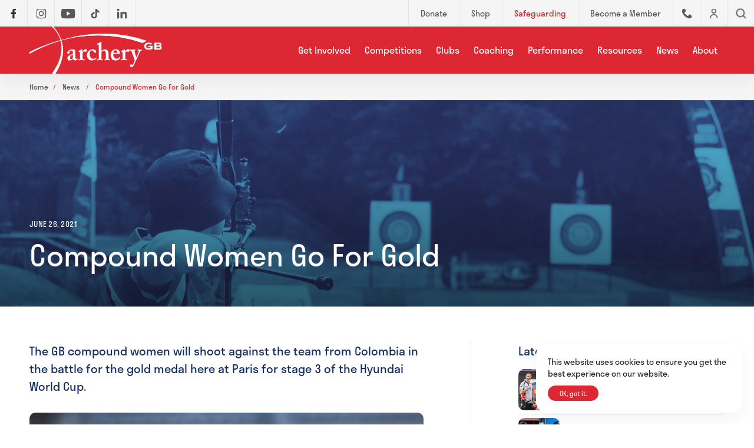

--- FILE ---
content_type: text/html; charset=UTF-8
request_url: https://archerygb.org/news/compound-women-go-for-gold
body_size: 13792
content:
<!DOCTYPE html>
<html lang="en" class="article  mac safari chrome article-compound-women-go-for-gold nav-active noscroll ">
	<head>
		<base href="https://archerygb.org/" />
		<title>Compound Women Go For Gold</title>

		<link rel="shortcut icon" href="/images/favicon4.jpg" type="image/x-icon" />

		<meta http-equiv="content-type" content="text/html; charset=utf-8" />
		<meta name="description" content="The GB compound women will shoot against the team from Colombia in the battle for the gold medal here at Paris for stage 3 of the Hyundai World Cup." />
		<meta name="robots" content="index, follow">
		<meta name="viewport" content="width=device-width, initial-scale=1, maximum-scale=1, user-scalable=0" />

		<!--[if lt IE 9]>
		<script src="js/html5shiv.js"></script>
		<![endif]-->

		<link rel="stylesheet" href="https://use.typekit.net/dja2fou.css">

		<link rel="stylesheet" href="/css/reset.css" media="screen" type="text/css" />
		<link rel="stylesheet" href="/css/slick.css" media="screen" type="text/css" />
		<link rel="stylesheet" href="/css/screen.css?v=17" media="screen" type="text/css" />

		<meta property="og:url" content="https://archerygb.org/news/compound-women-go-for-gold" />
		<meta property="og:type" content="website" />
		<meta property="og:title" content="Compound Women Go For Gold" />
		<meta property="og:description" content="The GB compound women will shoot against the team from Colombia in the battle for the gold medal here at Paris for stage 3 of the Hyundai World Cup." />
		<meta property="og:image" content="https://archerygb.org/images/news/A93E0529-96AC-4BA9-8B3D-7608F5A0E086.jpeg" />

		<!--<script src="js/jquery-3.2.1.min.js"></script>-->
		<!--<script src="https://code.jquery.com/jquery-3.6.0.min.js" integrity="sha256-/xUj+3OJU5yExlq6GSYGSHk7tPXikynS7ogEvDej/m4=" crossorigin="anonymous"></script>-->
		<script src="js/jquery-3.7.1.min.js"></script>
		<script src="js/unorphanize.jquery.js"></script>
		<script src="js/jquery.waypoints.min.js"></script>
		<script src="js/slick.min.js"></script>
		<script type="text/javascript" src="js/ls.bgset.min.js"></script>
		<script type="text/javascript" src="js/lazysizes.min.js"></script>
		<script type="text/javascript" src="js/instafeed.js"></script>
		<script src="js/javascript.js?v=17"></script>		

			<!-- Global site tag (gtag.js) - Google Analytics -->
	<script async src="https://www.googletagmanager.com/gtag/js?id=G-J1MC2CQQ92"></script>
	<script>
	  window.dataLayer = window.dataLayer || [];
	  function gtag(){dataLayer.push(arguments);}
	  gtag('js', new Date());
	  
	  gtag('config', 'G-J1MC2CQQ92');
	</script>

	</head>
	<body id="page_article" class="noscroll">	<header class="header">
				<div class="topBar">
			<div class="left">						<a href="https://www.facebook.com/ArcheryGB/" target="blank">
							<div class="shortBox item">
								<img src="/images/icons/facebook.svg" alt="Facebook Icon">
							</div>
						</a>					<a href="https://www.instagram.com/archerygbofficial/" target="blank">
						<div class="shortBox item borderLeft">
							<img src="/images/icons/instagram.svg" alt="Instagram Icon">
						</div>
					</a>						<a href="https://www.youtube.com/c/archerygbchannel" target="blank">
							<div class="shortBox item borderLeft borderLeft">
								<img src="/images/icons/youtube.svg" alt="Youtube Icon">
							</div>
						</a>						<a href="https://www.tiktok.com/@archerygb" target="blank">
							<div class="shortBox item borderLeft borderLeft">
								<img src="/images/icons/tiktok.svg" alt="TikTok Icon">
							</div>
						</a>						<a href="https://www.linkedin.com/company/archery-gb" target="blank">
							<div class="shortBox item borderLeft borderRight">
								<img src="/images/icons/linkedin.svg" alt="LinkedIn Icon">
							</div>
						</a>			</div>	
			<div class="right">
				<a class="hideOnMobile" href="https://agb-donations.sport80.com/donation">
					<div class="item borderLeft loginLink">
						<span>Donate</span>
					</div>
				</a>
				<a class="hideOnMobile" href="https://shop.archerygb.org">
					<div class="item borderLeft loginLink">
						<span>Shop</span>
					</div>
				</a>
				<a class="hideOnMobile" href="/about/safeguarding">
					<div class="item borderLeft loginLink">
						<span class="red">Safeguarding</span>
					</div>
				</a>
				<a class="hideOnMobile" href="/get-involved/become-a-member">
					<div class="item borderLeft loginLink">
						<span>Become a Member</span>
					</div>
				</a>
				<a href="/about/contact/archery-gb-directory">
					<div class="shortBox item borderLeft phoneLink loginLink">
						<img src="/images/icons/phone.svg" alt="Archery GB Directory Icon">
					</div>
				</a>
				<!--<a href="https://agb.sport80.com">
					<div class="shortBox item borderLeft loginLink">
						<img src="/images/icons/account.svg" alt="Archery GB Members Portal Icon">
					</div>
				</a>-->
				<a href="/dashboard/process.php?sso2">
					<div class="shortBox item borderLeft loginLink">
						<img src="/images/icons/account.svg" alt="Archery GB Members Portal Icon">
					</div>
				</a>
				<a href="#" aria-label="Search our website">
					<div class="shortBox item borderLeft searchLink">
						<span></span>
					</div>
				</a>
			</div>
		</div>
		<div class="headerWrapper">
			<div class="logo">
				<a href="/">
					<img src="/images/archery-gb-logo-white-chopped.svg" alt="Archery GB Logo" />
				</a>
			</div>
			<nav class="topNav">
					<ul>
		<li>
			<a class="expands" href="/get-involved">Get Involved</a>
			<div class="subNav">
				<div class="navigationWrapper">
					<p>
						<a href="/get-involved">Get Involved</a>
					</p>
					<ul>
								<li class="expands">
			<a  href="get-involved/become-a-member">Become a Member</a>
						<ul class="nestedMenu">
				<li>
					<a href="get-involved/become-a-member">Become a Member</a>
				</li>				<li>
				  <a  href="get-involved/become-a-member/where-does-my-archery-gb-membership-fee-go">Where does my membership fee go?</a>
				</li>			</ul>
		</li>		<li class="expands">
			<a  href="get-involved/archery-for-beginners">Archery for Beginners</a>
						<ul class="nestedMenu">
				<li>
					<a href="get-involved/archery-for-beginners">Archery for Beginners</a>
				</li>				<li>
				  <a  href="get-involved/archery-for-beginners/start-archery-week">Start Archery Week</a>
				</li>				<li>
				  <a  href="get-involved/archery-for-beginners/beginners-guide-to-archery">Beginners Guide to Archery</a>
				</li>				<li>
				  <a  href="get-involved/archery-for-beginners/improve-your-archery">Improve Your Archery </a>
				</li>			</ul>
		</li>		<li class="expands">
			<a  href="get-involved/disabled-archery">Disabled archery</a>
						<ul class="nestedMenu">
				<li>
					<a href="get-involved/disabled-archery">Disabled archery</a>
				</li>				<li>
				  <a  href="get-involved/disabled-archery/access-archery-fund">Access Archery Fund</a>
				</li>			</ul>
		</li>		<li class="">
			<a  href="get-involved/range-returners">Range Returners</a>
			
		</li>		<li class="">
			<a  href="get-involved/archery-in-schools">Archery in Schools</a>
			
		</li>		<li class="">
			<a  href="get-involved/project-rimaya">Project Rimaya</a>
			
		</li>		<li class="">
			<a  href="get-involved/soft-archery">Soft Archery</a>
			
		</li>		<li class="expands">
			<a  href="get-involved/judging-with-archery-gb">Judging</a>
						<ul class="nestedMenu">
				<li>
					<a href="get-involved/judging-with-archery-gb">Judging</a>
				</li>				<li>
				  <a  href="get-involved/judging-with-archery-gb/become-a-judge">Become a Judge</a>
				</li>				<li>
				  <a  href="get-involved/judging-with-archery-gb/judges-information">Judges Information</a>
				</li>			</ul>
		</li>		<li class="expands">
			<a  href="get-involved/volunteering-with-archery-gb">Volunteering </a>
						<ul class="nestedMenu">
				<li>
					<a href="get-involved/volunteering-with-archery-gb">Volunteering </a>
				</li>				<li>
				  <a  href="get-involved/volunteering-with-archery-gb/archery-gb-ambassadors">Archery GB Ambassadors</a>
				</li>				<li>
				  <a  href="get-involved/volunteering-with-archery-gb/volunteer-for-national-competitions-and-events">Volunteer for national competitions</a>
				</li>			</ul>
		</li>		<li class="expands">
			<a  href="get-involved/archery-activity-partners">Archery Activity Partners</a>
						<ul class="nestedMenu">
				<li>
					<a href="get-involved/archery-activity-partners">Archery Activity Partners</a>
				</li>				<li>
				  <a  href="get-involved/archery-activity-partners/just-shoot-awards-scheme">Just Shoot Awards Scheme</a>
				</li>			</ul>
		</li>
					</ul>
					<ul class="featuredPages">
						<p class="heading">Featured Pages</p>
								<a href="get-involved/become-a-member" >
			<li class="oneFeaturedPage">
				<img src="/images/preview/mobile/633171d842cf3_633170eb1ab9b_632ee622ca7af_Longmynd20Archers20Try20Archery20(16).jpg" class="lazyload" alt="Become a Member">
				<div class="pageTitle">
					Become a Member
				</div>
			</li>
		</a>		<a href="get-involved/archery-for-beginners" >
			<li class="oneFeaturedPage">
				<img src="/images/preview/mobile/633172161c4af_archery-for-beginners-110822124353.jpg" class="lazyload" alt="Archery for Beginners">
				<div class="pageTitle">
					Archery for Beginners
				</div>
			</li>
		</a>		<a href="get-involved/disabled-archery" >
			<li class="oneFeaturedPage">
				<img src="/images/preview/mobile/633172257de64_disabled-archery-190722105314.jpeg" class="lazyload" alt="Disabled archery">
				<div class="pageTitle">
					Disabled archery
				</div>
			</li>
		</a>
					</ul>
				</div>
			</div>
		</li>
		<li>
			<a class="expands" href="/competitions">Competitions</a>
			<div class="subNav">
				<div class="navigationWrapper">
					<p>
						<a href="/competitions">Competitions</a>
					</p>
					<ul>
								<li class="">
			<a  href="competitions/find-a-competition">Find a Competition</a>
			
		</li>		<li class="">
			<a  href="competitions/levels-of-competition">Levels of Competition</a>
			
		</li>		<li class="expands">
			<a  href="competitions/archery-gb-national-tour">Archery GB National Tour</a>
						<ul class="nestedMenu">
				<li>
					<a href="competitions/archery-gb-national-tour">Archery GB National Tour</a>
				</li>				<li>
				  <a  href="competitions/archery-gb-national-tour/archery-gb-national-tour-final">Archery GB National Tour: The Final</a>
				</li>			</ul>
		</li>		<li class="expands">
			<a  href="competitions/national-tournaments">National Competitions</a>
						<ul class="nestedMenu">
				<li>
					<a href="competitions/national-tournaments">National Competitions</a>
				</li>				<li>
				  <a  href="competitions/national-tournaments/archery-gb-disability-championships">Disability Championships</a>
				</li>				<li>
				  <a  href="competitions/national-tournaments/national-county-team-championships">National County Team Championships</a>
				</li>				<li>
				  <a  href="competitions/national-tournaments/national-clout-championships">National Clout Championships</a>
				</li>				<li>
				  <a  href="competitions/national-tournaments/national-indoor-championships">National Indoor Championships</a>
				</li>				<li>
				  <a  href="competitions/national-tournaments/national-back-2-back-competition">National Back2Back Competition</a>
				</li>				<li>
				  <a  href="competitions/national-tournaments/the-masters">The Masters</a>
				</li>				<li>
				  <a  href="competitions/national-tournaments/the-grand-national-archery-meeting">The Grand National Archery Meeting</a>
				</li>				<li>
				  <a  href="competitions/national-tournaments/archery-gb-british-target-championships">British Target Championships</a>
				</li>				<li>
				  <a  href="competitions/national-tournaments/archery-gb-british-field-championships">Archery GB British Field Championships </a>
				</li>				<li>
				  <a  href="competitions/national-tournaments/archery-gb-national-3d-championships-2026">Archery GB UK 3D Championships</a>
				</li>				<li>
				  <a  href="competitions/national-tournaments/the-archery-gb-50-championships">The Archery GB 50+ Championships</a>
				</li>				<li>
				  <a  href="competitions/national-tournaments/archery-gb-national-flight-championships">Archery GB National Flight Championships</a>
				</li>			</ul>
		</li>		<li class="expands">
			<a  href="competitions/archery-gb-youth-competitions">Youth Competitions</a>
						<ul class="nestedMenu">
				<li>
					<a href="competitions/archery-gb-youth-competitions">Youth Competitions</a>
				</li>				<li>
				  <a  href="competitions/archery-gb-youth-competitions/junior-archery-series-2026">Junior Archery Series </a>
				</li>				<li>
				  <a  href="competitions/archery-gb-youth-competitions/junior-national-indoor-championships">Junior National Indoor Championships</a>
				</li>				<li>
				  <a  href="competitions/archery-gb-youth-competitions/junior-national-outdoor-championships">Junior National Outdoor Championships</a>
				</li>				<li>
				  <a  href="competitions/archery-gb-youth-competitions/archery-gb-youth-festival">Archery GB Youth Festival</a>
				</li>			</ul>
		</li>		<li class="">
			<a  href="competitions/run-archery">Run Archery</a>
			
		</li>		<li class="">
			<a  href="competitions/national-archery-records">National Records</a>
			
		</li>		<li class="">
			<a  href="competitions/national-rankings">National Rankings</a>
			
		</li>		<li class="">
			<a  href="competitions/find-a-judge">Find a Judge</a>
			
		</li>		<li class="expands">
			<a  href="competitions/competition-organisers-guide">Competition Organisers Guide</a>
						<ul class="nestedMenu">
				<li>
					<a href="competitions/competition-organisers-guide">Competition Organisers Guide</a>
				</li>				<li>
				  <a  href="competitions/competition-organisers-guide/how-to-host-your-tournament-with-archery-gb">Host your event on the members portal</a>
				</li>			</ul>
		</li>
					</ul>
					<ul class="featuredPages">
						<p class="heading">Featured Pages</p>
								<a href="competitions/find-a-competition" >
			<li class="oneFeaturedPage">
				<img src="/images/preview/mobile/6331723e65337_-210722140907.jpeg" class="lazyload" alt="Find a Competition">
				<div class="pageTitle">
					Find a Competition
				</div>
			</li>
		</a>		<a href="competitions/levels-of-competition" >
			<li class="oneFeaturedPage">
				<img src="/images/preview/mobile/633172565ec80_632efafa560fa_P5285258.jpg" class="lazyload" alt="Levels of Competition">
				<div class="pageTitle">
					Levels of Competition
				</div>
			</li>
		</a>		<a href="competitions/archery-gb-national-tour" >
			<li class="oneFeaturedPage">
				<img src="/images/preview/mobile/63d922b14f510_ADD74F76-1D26-4168-8624-7C37BE423144.jpeg" class="lazyload" alt="Archery GB National Tour">
				<div class="pageTitle">
					Archery GB National Tour
				</div>
			</li>
		</a>
					</ul>
				</div>
			</div>
		</li>
		<li>
			<a class="expands" href="/clubs">Clubs</a>
			<div class="subNav">
				<div class="navigationWrapper">
					<p>
						<a href="/clubs">Clubs</a>
					</p>
					<ul>
								<li class="">
			<a  href="clubs/find-a-club">Find a Club</a>
			
		</li>		<li class="expands">
			<a  href="clubs/club-guides">Club Guides</a>
						<ul class="nestedMenu">
				<li>
					<a href="clubs/club-guides">Club Guides</a>
				</li>				<li>
				  <a  href="clubs/club-guides/start-an-archery-club">Start an Archery Club</a>
				</li>				<li>
				  <a  href="clubs/club-guides/running-and-developing-your-club">Running and developing your club </a>
				</li>				<li>
				  <a  href="clubs/club-guides/fundraising-for-your-club">Fundraising for your Club</a>
				</li>				<li>
				  <a  href="clubs/club-guides/run-an-intro-archery-course">Run an Intro Archery Course</a>
				</li>				<li>
				  <a  href="clubs/club-guides/run-a-boost-archery-course">Run a Boost Archery Course</a>
				</li>				<li>
				  <a  href="clubs/club-guides/range-assessment-and-range-assessors">Range Assessment</a>
				</li>				<li>
				  <a  href="clubs/club-guides/what-you-get-from-the-archery-gb-liability-insurance-policy">Club and member insurance</a>
				</li>				<li>
				  <a  href="clubs/club-guides/renewing-your-club-s-archery-gb-affiliatio">Renewing your club&#039;s affiliation</a>
				</li>				<li>
				  <a  href="clubs/club-guides/membership-review-update-questions">Membership Update</a>
				</li>				<li>
				  <a  href="clubs/club-guides/registering-have-a-gos-and-beginners-courses">Registering have-a-gos and beginners&#039; courses</a>
				</li>			</ul>
		</li>		<li class="expands">
			<a  href="clubs/badges-and-awards">Archery GB Badges &amp; Awards</a>
						<ul class="nestedMenu">
				<li>
					<a href="clubs/badges-and-awards">Archery GB Badges &amp; Awards</a>
				</li>				<li>
				  <a  href="clubs/badges-and-awards/master-bowman-classification-awards">Master Bowman Awards</a>
				</li>				<li>
				  <a  href="clubs/badges-and-awards/progress-awards-scheme">Progress Awards Scheme</a>
				</li>				<li>
				  <a  href="clubs/badges-and-awards/recognition-awards">Recognition Awards</a>
				</li>				<li>
				  <a  href="clubs/badges-and-awards/master-bowman-claim-form">Master Bowman Claim Form</a>
				</li>			</ul>
		</li>		<li class="">
			<a  href="clubs/university-archery-clubs">University Archery Clubs</a>
			
		</li>		<li class="">
			<a  target='blank' href="https://shop.archerygb.org/pages/club">Club Shop</a>
			
		</li>		<li class="">
			<a  href="clubs/ontarget-club-development">OnTarget Club Development</a>
			
		</li>		<li class="">
			<a  href="clubs/sport-development-officers">Sport Development Officers</a>
			
		</li>
					</ul>
					<ul class="featuredPages">
						<p class="heading">Featured Pages</p>
								<a href="clubs/find-a-club" >
			<li class="oneFeaturedPage">
				<img src="/images/preview/mobile/633172c6decfe_-200722162605.jpg" class="lazyload" alt="Find a Club">
				<div class="pageTitle">
					Find a Club
				</div>
			</li>
		</a>		<a href="clubs/club-guides" >
			<li class="oneFeaturedPage">
				<img src="/images/preview/mobile/633172d7bdb47_-200622133623.jpeg" class="lazyload" alt="Club Guides">
				<div class="pageTitle">
					Club Guides
				</div>
			</li>
		</a>		<a href="clubs/badges-and-awards" >
			<li class="oneFeaturedPage">
				<img src="/images/preview/mobile/633172e92c85b_badges-and-awards-220722144848.jpg" class="lazyload" alt="Archery GB Badges &amp; Awards">
				<div class="pageTitle">
					Archery GB Badges &amp; Awards
				</div>
			</li>
		</a>
					</ul>
				</div>
			</div>
		</li>
		<li>
			<a class="expands" href="/coaching">Coaching</a>
			<div class="subNav">
				<div class="navigationWrapper">
					<p>
						<a href="/coaching">Coaching</a>
					</p>
					<ul>
								<li class="">
			<a  href="coaching/find-a-course">Find a Course</a>
			
		</li>		<li class="expands">
			<a  href="coaching/archery-gb-coaching">Archery GB Coaching</a>
						<ul class="nestedMenu">
				<li>
					<a href="coaching/archery-gb-coaching">Archery GB Coaching</a>
				</li>				<li>
				  <a  href="coaching/archery-gb-coaching/archery-gb-coaching-courses">Archery Coaching Courses</a>
				</li>				<li>
				  <a  href="coaching/archery-gb-coaching/renew-your-archery-gb-coaching-licence">Renew Archery Coaching Licence</a>
				</li>				<li>
				  <a  href="coaching/archery-gb-coaching/set-up-an-archery-coaching-course">Set up an Archery Coaching Course</a>
				</li>			</ul>
		</li>		<li class="expands">
			<a  href="coaching/instructor-award">Archery GB Instructors</a>
						<ul class="nestedMenu">
				<li>
					<a href="coaching/instructor-award">Archery GB Instructors</a>
				</li>				<li>
				  <a  href="coaching/instructor-award/instructor-award-courses">Instructor Award Courses</a>
				</li>				<li>
				  <a  href="coaching/instructor-award/instructor-subscription">Instructor Subscription</a>
				</li>				<li>
				  <a  href="coaching/instructor-award/set-up-an-instructor-award-course">Set up an Instructor Award Course</a>
				</li>				<li>
				  <a  href="coaching/instructor-award/archery-gb-instructor-plus">Archery GB Instructor Plus</a>
				</li>				<li>
				  <a  href="coaching/instructor-award/archery-gb-young-instructor-award">Archery GB Young Instructor Award</a>
				</li>			</ul>
		</li>		<li class="">
			<a  href="coaching/workshops-and-learning-curve">Workshops &amp; Learning Curve </a>
			
		</li>		<li class="">
			<a  href="coaching/choosing-the-right-coach">Choosing the right Coach</a>
			
		</li>
					</ul>
					<ul class="featuredPages">
						<p class="heading">Featured Pages</p>
								<a href="coaching/find-a-course" >
			<li class="oneFeaturedPage">
				<img src="/images/preview/mobile/633173214a9f2_-040822095028.jpeg" class="lazyload" alt="Find a Course">
				<div class="pageTitle">
					Find a Course
				</div>
			</li>
		</a>		<a href="coaching/archery-gb-coaching" >
			<li class="oneFeaturedPage">
				<img src="/images/preview/mobile/63317334c3534_archery-gb-coaching-180822101845.jpg" class="lazyload" alt="Archery GB Coaching">
				<div class="pageTitle">
					Archery GB Coaching
				</div>
			</li>
		</a>		<a href="coaching/instructor-award" >
			<li class="oneFeaturedPage">
				<img src="/images/preview/mobile/67f6975fde5cc_AGB-SAW-Nethermoss-010.jpg" class="lazyload" alt="Archery GB Instructors">
				<div class="pageTitle">
					Archery GB Instructors
				</div>
			</li>
		</a>
					</ul>
				</div>
			</div>
		</li>
		<li>
			<a class="expands" href="/performance">Performance</a>
			<div class="subNav">
				<div class="navigationWrapper">
					<p>
						<a href="/performance">Performance</a>
					</p>
					<ul>
								<li class="">
			<a  href="performance/national-squads">Archery GB National Squad</a>
			
		</li>		<li class="expands">
			<a  href="performance/performance-development">Performance Development Pathways</a>
						<ul class="nestedMenu">
				<li>
					<a href="performance/performance-development">Performance Development Pathways</a>
				</li>				<li>
				  <a  href="performance/performance-development/olympic-performance-pathway">Olympic Performance Pathway</a>
				</li>				<li>
				  <a  href="performance/performance-development/compound-pathway">Compound Pathway</a>
				</li>				<li>
				  <a  href="performance/performance-development/performance-parents">Performance Parents</a>
				</li>				<li>
				  <a  href="performance/performance-development/paralympic-performance-pathway">Paralympic Performance Pathway</a>
				</li>			</ul>
		</li>		<li class="">
			<a  href="performance/olympic-archery">Olympic Archery</a>
			
		</li>		<li class="">
			<a  href="performance/paralympic-archery">Paralympic Archery and classification</a>
			
		</li>		<li class="">
			<a  href="performance/compound-archery">Compound Archery</a>
			
		</li>		<li class="">
			<a  href="performance/anti-doping-policy">Anti-Doping Policy</a>
			
		</li>		<li class="">
			<a  href="performance/international-team-selection-criteria">International Team Selection Criteria</a>
			
		</li>
					</ul>
					<ul class="featuredPages">
						<p class="heading">Featured Pages</p>
								<a href="performance/national-squads" >
			<li class="oneFeaturedPage">
				<img src="/images/preview/mobile/65cb7f78ae4eb_WAPC23_FINALS_DAY_1_PILSEN_22JULY23_1318.jpg" class="lazyload" alt="Archery GB National Squad">
				<div class="pageTitle">
					Archery GB National Squad
				</div>
			</li>
		</a>		<a href="performance/performance-development" >
			<li class="oneFeaturedPage">
				<img src="/images/preview/mobile/63317370b2b03_-200622133623.jpeg" class="lazyload" alt="Performance Development Pathways">
				<div class="pageTitle">
					Performance Development Pathways
				</div>
			</li>
		</a>		<a href="performance/olympic-archery" >
			<li class="oneFeaturedPage">
				<img src="/images/preview/mobile/67dc3a9a20cfa_DA6_0813.jpg" class="lazyload" alt="Olympic Archery">
				<div class="pageTitle">
					Olympic Archery
				</div>
			</li>
		</a>
					</ul>
				</div>
			</div>
		</li>
		<li>
			<a class="expands" href="/resources">Resources</a>
			<div class="subNav">
				<div class="navigationWrapper">
					<p>
						<a href="/resources">Resources</a>
					</p>
					<ul>
								<li class="">
			<a  href="resources/find-a-document">Find a Document</a>
			
		</li>		<li class="">
			<a  href="resources/archery-uk-magazine">Archery UK Magazine</a>
			
		</li>		<li class="expands">
			<a  href="resources/podcast">The Way of The Bow Podcast</a>
						<ul class="nestedMenu">
				<li>
					<a href="resources/podcast">The Way of The Bow Podcast</a>
				</li>				<li>
				  <a  href="resources/podcast/017-coaching-the-next-generation-ryan-grewcock-and-deb-horn">017: Coaching the next generation</a>
				</li>				<li>
				  <a  href="resources/podcast/016-ian-edwards-3d-archery-world-champion">016: Ian Edwards | 3D Archery World Champion</a>
				</li>				<li>
				  <a  href="resources/podcast/015-jodie-grinham-paralympic-champion-and-trailblazing-athlete">015: Jodie Grinham | Paralympic champion and trailblazing athlete</a>
				</li>				<li>
				  <a  href="resources/podcast/014-ssa-archery-walter-staelens-on-growing-up-in-archery">014: Walter Staelens on growing up in archery</a>
				</li>				<li>
				  <a  href="resources/podcast/013-start-archery-week-with-lisa-wheeler-inspiring-success-stories">013: Start Archery Week with Lisa Wheeler </a>
				</li>				<li>
				  <a  href="resources/podcast/012-national-tour-2025-preview-stages-ones-to-watch-the-final">012: National Tour 2025 Preview | Stages, Ones To Watch, The Final</a>
				</li>				<li>
				  <a  href="resources/podcast/011-archery-judge-graham-potts-life-in-archery">011: Archery judging</a>
				</li>				<li>
				  <a  href="resources/podcast/010-neurodiversity-celebration-week-stuart-s-story">010: Neurodiversity</a>
				</li>				<li>
				  <a  href="resources/podcast/009-stabilisation-ramrods-bow-stabilisers-damping-prizes">009: Stabilisation</a>
				</li>				<li>
				  <a  href="resources/podcast/008-national-tour-2024-preview-stages-prize-money-ones-to-watch">008: National Tour 2024 Preview</a>
				</li>				<li>
				  <a  href="resources/podcast/007-jon-nott-on-archery-events-competitions-national-tour-ask-me-anything">007: Jon Nott</a>
				</li>				<li>
				  <a  href="resources/podcast/006-ruth-hall-on-archery-gb-ask-me-anything">006: Ruth Hall</a>
				</li>				<li>
				  <a  href="resources/podcast/005-george-tekmitchov-on-arrows-designing-the-easton-x10-and-tuning-tips">005: George Tekmitchov</a>
				</li>				<li>
				  <a  href="resources/podcast/004-marc-tamlyn-on-outdoor-classifications">004: Marc Tamlyn</a>
				</li>				<li>
				  <a  href="resources/podcast/003-sarah-smith-on-performance-planning">003: Sarah Smith</a>
				</li>				<li>
				  <a  href="resources/podcast/002-ella-gibson-on-the-road-to-world-number-1">002: Ella Gibson</a>
				</li>				<li>
				  <a  href="resources/podcast/001-nick-thomas-on-vi-archery">001: Nick Thomas</a>
				</li>			</ul>
		</li>		<li class="expands">
			<a  href="resources/outdoor-classifications-and-handicaps">Outdoor Classifications &amp; Handicaps</a>
						<ul class="nestedMenu">
				<li>
					<a href="resources/outdoor-classifications-and-handicaps">Outdoor Classifications &amp; Handicaps</a>
				</li>				<li>
				  <a  href="resources/outdoor-classifications-and-handicaps/master-grand-master-and-elite-master-bowman-awards">Master-Bowman-Awards-Application</a>
				</li>				<li>
				  <a  href="resources/outdoor-classifications-and-handicaps/classification-and-handicap-faqs">Outdoor Classification &amp; Handicap FAQs</a>
				</li>			</ul>
		</li>		<li class="">
			<a  href="resources/field-classification-and-handicaps">Field Classifications</a>
			
		</li>		<li class="">
			<a  href="resources/indoor-classifications-and-handicaps">Indoor Classifications &amp; Handicaps</a>
			
		</li>		<li class="">
			<a  href="resources/handicaps">What are Handicaps?</a>
			
		</li>		<li class="">
			<a  href="resources/press-releases">Press Releases</a>
			
		</li>		<li class="">
			<a  href="resources/general-data-protection-regulation-gdpr">GDPR</a>
			
		</li>		<li class="">
			<a  href="resources/giveaway-terms-and-conditions">Giveaway Terms &amp; Conditions </a>
			
		</li>		<li class="">
			<a  href="resources/privacy-policy">Privacy Policy</a>
			
		</li>		<li class="">
			<a  href="resources/archery-gb-terms-and-conditions">Terms and conditions</a>
			
		</li>		<li class="">
			<a  href="resources/kit-reviews">Kit Reviews</a>
			
		</li>
					</ul>
					<ul class="featuredPages">
						<p class="heading">Featured Pages</p>
								<a href="resources/find-a-document" >
			<li class="oneFeaturedPage">
				<img src="/images/preview/mobile/633173a069607_632ee4ba033f6_Leicester20Archery20Academy20-2017-7-2120020.jpg" class="lazyload" alt="Find a Document">
				<div class="pageTitle">
					Find a Document
				</div>
			</li>
		</a>		<a href="resources/archery-uk-magazine" >
			<li class="oneFeaturedPage">
				<img src="/images/preview/mobile/6336f03cc8291_Magazine Webpage Image.jpg" class="lazyload" alt="Archery UK Magazine">
				<div class="pageTitle">
					Archery UK Magazine
				</div>
			</li>
		</a>		<a href="resources/podcast" >
			<li class="oneFeaturedPage">
				<img src="/images/preview/mobile/63cfb2ca6814c_Podcast-Thumnail.jpeg" class="lazyload" alt="The Way of The Bow Podcast">
				<div class="pageTitle">
					The Way of The Bow Podcast
				</div>
			</li>
		</a>
					</ul>
				</div>
			</div>
		</li>
		<li>
			<a href="/news">News</a>
		</li>
		<li>
			<a class="expands" href="/about">About</a>
			<div class="subNav">
				<div class="navigationWrapper">
					<p>
						<a href="/about">About</a>
					</p>
					<ul>
								<li class="expands">
			<a  href="about/about-agb">About AGB</a>
						<ul class="nestedMenu">
				<li>
					<a href="about/about-agb">About AGB</a>
				</li>				<li>
				  <a  href="about/about-agb/national-and-regional-structure">National &amp; Regional Structure</a>
				</li>				<li>
				  <a  href="about/about-agb/archery-gb-county-structure-and-contacts">County Structure &amp; Contacts</a>
				</li>			</ul>
		</li>		<li class="expands">
			<a  href="about/safeguarding">Safeguarding</a>
						<ul class="nestedMenu">
				<li>
					<a href="about/safeguarding">Safeguarding</a>
				</li>				<li>
				  <a  href="about/safeguarding/report-a-concern">Report a Concern</a>
				</li>				<li>
				  <a  href="about/safeguarding/safeguarding-policies-and-guides">Safeguarding Policies &amp; Guides</a>
				</li>				<li>
				  <a  href="about/safeguarding/vetting-and-dbs-checks">Vetting and DBS Checks</a>
				</li>				<li>
				  <a  href="about/safeguarding/young-peoples-guide">Young People&rsquo;s Guide</a>
				</li>				<li>
				  <a  href="about/safeguarding/safeguarding-training">Safeguarding Training</a>
				</li>				<li>
				  <a  href="about/safeguarding/parents-and-carers-guide">Parents &amp; Carers Guide</a>
				</li>				<li>
				  <a  href="about/safeguarding/mental-wellbeing-guidance">Mental Wellbeing Guidance</a>
				</li>				<li>
				  <a  href="about/safeguarding/case-management-panel">Case Management Panel</a>
				</li>			</ul>
		</li>		<li class="expands">
			<a  href="about/governance">Governance</a>
						<ul class="nestedMenu">
				<li>
					<a href="about/governance">Governance</a>
				</li>				<li>
				  <a  href="about/governance/statutory-accounts">Statutory Accounts</a>
				</li>				<li>
				  <a  href="about/governance/archery-gb-board">Archery GB Board</a>
				</li>				<li>
				  <a  href="about/governance/insurance">Insurance</a>
				</li>				<li>
				  <a  href="about/governance/agm">AGM</a>
				</li>				<li>
				  <a  href="about/governance/disciplinary-policies-and-appeal-procedures">Disciplinary Policies &amp; Appeal Procedures</a>
				</li>				<li>
				  <a  href="about/governance/regulations-and-laws">Regulations and Rules of Shooting</a>
				</li>			</ul>
		</li>		<li class="expands">
			<a  href="about/contact">Contact Us</a>
						<ul class="nestedMenu">
				<li>
					<a href="about/contact">Contact Us</a>
				</li>				<li>
				  <a  href="about/contact/archery-gb-directory">Archery GB Directory</a>
				</li>			</ul>
		</li>		<li class="">
			<a  href="about/equality-diversity-and-inclusivity">Equality, Diversity &amp; Inclusivity</a>
			
		</li>		<li class="expands">
			<a  href="about/partners-and-sponsors">Partners &amp; Sponsors</a>
						<ul class="nestedMenu">
				<li>
					<a href="about/partners-and-sponsors">Partners &amp; Sponsors</a>
				</li>				<li>
				  <a  href="about/partners-and-sponsors/become-a-sponsor">Become a Sponsor</a>
				</li>			</ul>
		</li>		<li class="">
			<a  href="about/careers">Careers</a>
			
		</li>		<li class="expands">
			<a  href="about/types-of-archery">Types of Archery</a>
						<ul class="nestedMenu">
				<li>
					<a href="about/types-of-archery">Types of Archery</a>
				</li>				<li>
				  <a  href="about/types-of-archery/field-and-3d-archery">Field and 3D Archery</a>
				</li>				<li>
				  <a  href="about/types-of-archery/target-archery">Target Archery</a>
				</li>			</ul>
		</li>		<li class="">
			<a  href="about/history-of-archery">History of Archery</a>
			
		</li>		<li class="">
			<a  href="about/benefits-of-archery">Benefits of Archery</a>
			
		</li>
					</ul>
					<ul class="featuredPages">
						<p class="heading">Featured Pages</p>
								<a href="about/about-agb" >
			<li class="oneFeaturedPage">
				<img src="/images/preview/mobile/633173f042b0b_about-agb-190722111134.jpeg" class="lazyload" alt="About AGB">
				<div class="pageTitle">
					About AGB
				</div>
			</li>
		</a>		<a href="about/safeguarding" >
			<li class="oneFeaturedPage">
				<img src="/images/preview/mobile/633173fabdb22_-200622133623.jpeg" class="lazyload" alt="Safeguarding">
				<div class="pageTitle">
					Safeguarding
				</div>
			</li>
		</a>		<a href="about/governance" >
			<li class="oneFeaturedPage">
				<img src="/images/preview/mobile/6331740c349ec_governance-110822090528.jpeg" class="lazyload" alt="Governance">
				<div class="pageTitle">
					Governance
				</div>
			</li>
		</a>
					</ul>
				</div>
			</div>
		</li>
	</ul>
			</nav>
			<div class="menuToggle">
				<span class="menuI topI"></span>
				<span class="menuI middleI"></span>
				<span class="menuI bottomI"></span>
			</div>
		</div>
	</header>
		<div class="searchBar">
		<form id="search_form" method="GET" action="/search">
			<input type="text" placeholder="How can we help?" id="term" name="term" />
			<input type="hidden" id="token" name="token" value="c1f80d4dec1f1046a71352f92119ab3e14a1d511e5b15e47209abd0b217f7d27" />
			<button type="submit">
				<img src="/images/icons/search-white.svg" alt="Search Icon"/>
			</button>
		</form>
	</div>
	<div class="overlayNav">
		<div class="innerNav">
				<ul>
		<li class="accordions">
			<div class="accordion">
				<span class="h2">Get Involved</span>
			</div>
			<div class="panel">
				<div class="inner">
					<ul>
						<li>
							<a href="/get-involved">Get Involved</a>
						</li>
								<li class="expands">
			<a  href="get-involved/become-a-member">Become a Member</a>
						<ul class="nestedMenu">
				<li>
					<a href="get-involved/become-a-member">Become a Member</a>
				</li>				<li>
				  <a  href="get-involved/become-a-member/where-does-my-archery-gb-membership-fee-go">Where does my membership fee go?</a>
				</li>			</ul>
		</li>		<li class="expands">
			<a  href="get-involved/archery-for-beginners">Archery for Beginners</a>
						<ul class="nestedMenu">
				<li>
					<a href="get-involved/archery-for-beginners">Archery for Beginners</a>
				</li>				<li>
				  <a  href="get-involved/archery-for-beginners/start-archery-week">Start Archery Week</a>
				</li>				<li>
				  <a  href="get-involved/archery-for-beginners/beginners-guide-to-archery">Beginners Guide to Archery</a>
				</li>				<li>
				  <a  href="get-involved/archery-for-beginners/improve-your-archery">Improve Your Archery </a>
				</li>			</ul>
		</li>		<li class="expands">
			<a  href="get-involved/disabled-archery">Disabled archery</a>
						<ul class="nestedMenu">
				<li>
					<a href="get-involved/disabled-archery">Disabled archery</a>
				</li>				<li>
				  <a  href="get-involved/disabled-archery/access-archery-fund">Access Archery Fund</a>
				</li>			</ul>
		</li>		<li class="">
			<a  href="get-involved/range-returners">Range Returners</a>
			
		</li>		<li class="">
			<a  href="get-involved/archery-in-schools">Archery in Schools</a>
			
		</li>		<li class="">
			<a  href="get-involved/project-rimaya">Project Rimaya</a>
			
		</li>		<li class="">
			<a  href="get-involved/soft-archery">Soft Archery</a>
			
		</li>		<li class="expands">
			<a  href="get-involved/judging-with-archery-gb">Judging</a>
						<ul class="nestedMenu">
				<li>
					<a href="get-involved/judging-with-archery-gb">Judging</a>
				</li>				<li>
				  <a  href="get-involved/judging-with-archery-gb/become-a-judge">Become a Judge</a>
				</li>				<li>
				  <a  href="get-involved/judging-with-archery-gb/judges-information">Judges Information</a>
				</li>			</ul>
		</li>		<li class="expands">
			<a  href="get-involved/volunteering-with-archery-gb">Volunteering </a>
						<ul class="nestedMenu">
				<li>
					<a href="get-involved/volunteering-with-archery-gb">Volunteering </a>
				</li>				<li>
				  <a  href="get-involved/volunteering-with-archery-gb/archery-gb-ambassadors">Archery GB Ambassadors</a>
				</li>				<li>
				  <a  href="get-involved/volunteering-with-archery-gb/volunteer-for-national-competitions-and-events">Volunteer for national competitions</a>
				</li>			</ul>
		</li>		<li class="expands">
			<a  href="get-involved/archery-activity-partners">Archery Activity Partners</a>
						<ul class="nestedMenu">
				<li>
					<a href="get-involved/archery-activity-partners">Archery Activity Partners</a>
				</li>				<li>
				  <a  href="get-involved/archery-activity-partners/just-shoot-awards-scheme">Just Shoot Awards Scheme</a>
				</li>			</ul>
		</li>
					</ul>
				</div>
			</div>
		</li>
		<li class="accordions">
			<div class="accordion">
				<span class="h2">Competitions</span>
			</div>
			<div class="panel">
				<div class="inner">
					<ul>
						<li>
							<a href="/competitions">Competitions</a>
						</li>
								<li class="">
			<a  href="competitions/find-a-competition">Find a Competition</a>
			
		</li>		<li class="">
			<a  href="competitions/levels-of-competition">Levels of Competition</a>
			
		</li>		<li class="expands">
			<a  href="competitions/archery-gb-national-tour">Archery GB National Tour</a>
						<ul class="nestedMenu">
				<li>
					<a href="competitions/archery-gb-national-tour">Archery GB National Tour</a>
				</li>				<li>
				  <a  href="competitions/archery-gb-national-tour/archery-gb-national-tour-final">Archery GB National Tour: The Final</a>
				</li>			</ul>
		</li>		<li class="expands">
			<a  href="competitions/national-tournaments">National Competitions</a>
						<ul class="nestedMenu">
				<li>
					<a href="competitions/national-tournaments">National Competitions</a>
				</li>				<li>
				  <a  href="competitions/national-tournaments/archery-gb-disability-championships">Disability Championships</a>
				</li>				<li>
				  <a  href="competitions/national-tournaments/national-county-team-championships">National County Team Championships</a>
				</li>				<li>
				  <a  href="competitions/national-tournaments/national-clout-championships">National Clout Championships</a>
				</li>				<li>
				  <a  href="competitions/national-tournaments/national-indoor-championships">National Indoor Championships</a>
				</li>				<li>
				  <a  href="competitions/national-tournaments/national-back-2-back-competition">National Back2Back Competition</a>
				</li>				<li>
				  <a  href="competitions/national-tournaments/the-masters">The Masters</a>
				</li>				<li>
				  <a  href="competitions/national-tournaments/the-grand-national-archery-meeting">The Grand National Archery Meeting</a>
				</li>				<li>
				  <a  href="competitions/national-tournaments/archery-gb-british-target-championships">British Target Championships</a>
				</li>				<li>
				  <a  href="competitions/national-tournaments/archery-gb-british-field-championships">Archery GB British Field Championships </a>
				</li>				<li>
				  <a  href="competitions/national-tournaments/archery-gb-national-3d-championships-2026">Archery GB UK 3D Championships</a>
				</li>				<li>
				  <a  href="competitions/national-tournaments/the-archery-gb-50-championships">The Archery GB 50+ Championships</a>
				</li>				<li>
				  <a  href="competitions/national-tournaments/archery-gb-national-flight-championships">Archery GB National Flight Championships</a>
				</li>			</ul>
		</li>		<li class="expands">
			<a  href="competitions/archery-gb-youth-competitions">Youth Competitions</a>
						<ul class="nestedMenu">
				<li>
					<a href="competitions/archery-gb-youth-competitions">Youth Competitions</a>
				</li>				<li>
				  <a  href="competitions/archery-gb-youth-competitions/junior-archery-series-2026">Junior Archery Series </a>
				</li>				<li>
				  <a  href="competitions/archery-gb-youth-competitions/junior-national-indoor-championships">Junior National Indoor Championships</a>
				</li>				<li>
				  <a  href="competitions/archery-gb-youth-competitions/junior-national-outdoor-championships">Junior National Outdoor Championships</a>
				</li>				<li>
				  <a  href="competitions/archery-gb-youth-competitions/archery-gb-youth-festival">Archery GB Youth Festival</a>
				</li>			</ul>
		</li>		<li class="">
			<a  href="competitions/run-archery">Run Archery</a>
			
		</li>		<li class="">
			<a  href="competitions/national-archery-records">National Records</a>
			
		</li>		<li class="">
			<a  href="competitions/national-rankings">National Rankings</a>
			
		</li>		<li class="">
			<a  href="competitions/find-a-judge">Find a Judge</a>
			
		</li>		<li class="expands">
			<a  href="competitions/competition-organisers-guide">Competition Organisers Guide</a>
						<ul class="nestedMenu">
				<li>
					<a href="competitions/competition-organisers-guide">Competition Organisers Guide</a>
				</li>				<li>
				  <a  href="competitions/competition-organisers-guide/how-to-host-your-tournament-with-archery-gb">Host your event on the members portal</a>
				</li>			</ul>
		</li>
					</ul>
				</div>
			</div>
		</li>
		<li class="accordions">
			<div class="accordion">
				<span class="h2">Clubs</span>
			</div>
			<div class="panel">
				<div class="inner">
					<ul>
						<li>
							<a href="/clubs">Clubs</a>
						</li>
								<li class="">
			<a  href="clubs/find-a-club">Find a Club</a>
			
		</li>		<li class="expands">
			<a  href="clubs/club-guides">Club Guides</a>
						<ul class="nestedMenu">
				<li>
					<a href="clubs/club-guides">Club Guides</a>
				</li>				<li>
				  <a  href="clubs/club-guides/start-an-archery-club">Start an Archery Club</a>
				</li>				<li>
				  <a  href="clubs/club-guides/running-and-developing-your-club">Running and developing your club </a>
				</li>				<li>
				  <a  href="clubs/club-guides/fundraising-for-your-club">Fundraising for your Club</a>
				</li>				<li>
				  <a  href="clubs/club-guides/run-an-intro-archery-course">Run an Intro Archery Course</a>
				</li>				<li>
				  <a  href="clubs/club-guides/run-a-boost-archery-course">Run a Boost Archery Course</a>
				</li>				<li>
				  <a  href="clubs/club-guides/range-assessment-and-range-assessors">Range Assessment</a>
				</li>				<li>
				  <a  href="clubs/club-guides/what-you-get-from-the-archery-gb-liability-insurance-policy">Club and member insurance</a>
				</li>				<li>
				  <a  href="clubs/club-guides/renewing-your-club-s-archery-gb-affiliatio">Renewing your club&#039;s affiliation</a>
				</li>				<li>
				  <a  href="clubs/club-guides/membership-review-update-questions">Membership Update</a>
				</li>				<li>
				  <a  href="clubs/club-guides/registering-have-a-gos-and-beginners-courses">Registering have-a-gos and beginners&#039; courses</a>
				</li>			</ul>
		</li>		<li class="expands">
			<a  href="clubs/badges-and-awards">Archery GB Badges &amp; Awards</a>
						<ul class="nestedMenu">
				<li>
					<a href="clubs/badges-and-awards">Archery GB Badges &amp; Awards</a>
				</li>				<li>
				  <a  href="clubs/badges-and-awards/master-bowman-classification-awards">Master Bowman Awards</a>
				</li>				<li>
				  <a  href="clubs/badges-and-awards/progress-awards-scheme">Progress Awards Scheme</a>
				</li>				<li>
				  <a  href="clubs/badges-and-awards/recognition-awards">Recognition Awards</a>
				</li>				<li>
				  <a  href="clubs/badges-and-awards/master-bowman-claim-form">Master Bowman Claim Form</a>
				</li>			</ul>
		</li>		<li class="">
			<a  href="clubs/university-archery-clubs">University Archery Clubs</a>
			
		</li>		<li class="">
			<a  target='blank' href="https://shop.archerygb.org/pages/club">Club Shop</a>
			
		</li>		<li class="">
			<a  href="clubs/ontarget-club-development">OnTarget Club Development</a>
			
		</li>		<li class="">
			<a  href="clubs/sport-development-officers">Sport Development Officers</a>
			
		</li>
					</ul>
				</div>
			</div>
		</li>
		<li class="accordions">
			<div class="accordion">
				<span class="h2">Coaching</span>
			</div>
			<div class="panel">
				<div class="inner">
					<ul>
						<li>
							<a href="/coaching">Coaching</a>
						</li>
								<li class="">
			<a  href="coaching/find-a-course">Find a Course</a>
			
		</li>		<li class="expands">
			<a  href="coaching/archery-gb-coaching">Archery GB Coaching</a>
						<ul class="nestedMenu">
				<li>
					<a href="coaching/archery-gb-coaching">Archery GB Coaching</a>
				</li>				<li>
				  <a  href="coaching/archery-gb-coaching/archery-gb-coaching-courses">Archery Coaching Courses</a>
				</li>				<li>
				  <a  href="coaching/archery-gb-coaching/renew-your-archery-gb-coaching-licence">Renew Archery Coaching Licence</a>
				</li>				<li>
				  <a  href="coaching/archery-gb-coaching/set-up-an-archery-coaching-course">Set up an Archery Coaching Course</a>
				</li>			</ul>
		</li>		<li class="expands">
			<a  href="coaching/instructor-award">Archery GB Instructors</a>
						<ul class="nestedMenu">
				<li>
					<a href="coaching/instructor-award">Archery GB Instructors</a>
				</li>				<li>
				  <a  href="coaching/instructor-award/instructor-award-courses">Instructor Award Courses</a>
				</li>				<li>
				  <a  href="coaching/instructor-award/instructor-subscription">Instructor Subscription</a>
				</li>				<li>
				  <a  href="coaching/instructor-award/set-up-an-instructor-award-course">Set up an Instructor Award Course</a>
				</li>				<li>
				  <a  href="coaching/instructor-award/archery-gb-instructor-plus">Archery GB Instructor Plus</a>
				</li>				<li>
				  <a  href="coaching/instructor-award/archery-gb-young-instructor-award">Archery GB Young Instructor Award</a>
				</li>			</ul>
		</li>		<li class="">
			<a  href="coaching/workshops-and-learning-curve">Workshops &amp; Learning Curve </a>
			
		</li>		<li class="">
			<a  href="coaching/choosing-the-right-coach">Choosing the right Coach</a>
			
		</li>
					</ul>
				</div>
			</div>
		</li>
		<li class="accordions">
			<div class="accordion">
				<span class="h2">Performance</span>
			</div>
			<div class="panel">
				<div class="inner">
					<ul>
						<li>
							<a href="/performance">Performance</a>
						</li>
								<li class="">
			<a  href="performance/national-squads">Archery GB National Squad</a>
			
		</li>		<li class="expands">
			<a  href="performance/performance-development">Performance Development Pathways</a>
						<ul class="nestedMenu">
				<li>
					<a href="performance/performance-development">Performance Development Pathways</a>
				</li>				<li>
				  <a  href="performance/performance-development/olympic-performance-pathway">Olympic Performance Pathway</a>
				</li>				<li>
				  <a  href="performance/performance-development/compound-pathway">Compound Pathway</a>
				</li>				<li>
				  <a  href="performance/performance-development/performance-parents">Performance Parents</a>
				</li>				<li>
				  <a  href="performance/performance-development/paralympic-performance-pathway">Paralympic Performance Pathway</a>
				</li>			</ul>
		</li>		<li class="">
			<a  href="performance/olympic-archery">Olympic Archery</a>
			
		</li>		<li class="">
			<a  href="performance/paralympic-archery">Paralympic Archery and classification</a>
			
		</li>		<li class="">
			<a  href="performance/compound-archery">Compound Archery</a>
			
		</li>		<li class="">
			<a  href="performance/anti-doping-policy">Anti-Doping Policy</a>
			
		</li>		<li class="">
			<a  href="performance/international-team-selection-criteria">International Team Selection Criteria</a>
			
		</li>
					</ul>
				</div>
			</div>
		</li>
		<li class="accordions">
			<div class="accordion">
				<span class="h2">Resources</span>
			</div>
			<div class="panel">
				<div class="inner">
					<ul>
						<li>
							<a href="/resources">Resources</a>
						</li>
								<li class="">
			<a  href="resources/find-a-document">Find a Document</a>
			
		</li>		<li class="">
			<a  href="resources/archery-uk-magazine">Archery UK Magazine</a>
			
		</li>		<li class="expands">
			<a  href="resources/podcast">The Way of The Bow Podcast</a>
						<ul class="nestedMenu">
				<li>
					<a href="resources/podcast">The Way of The Bow Podcast</a>
				</li>				<li>
				  <a  href="resources/podcast/017-coaching-the-next-generation-ryan-grewcock-and-deb-horn">017: Coaching the next generation</a>
				</li>				<li>
				  <a  href="resources/podcast/016-ian-edwards-3d-archery-world-champion">016: Ian Edwards | 3D Archery World Champion</a>
				</li>				<li>
				  <a  href="resources/podcast/015-jodie-grinham-paralympic-champion-and-trailblazing-athlete">015: Jodie Grinham | Paralympic champion and trailblazing athlete</a>
				</li>				<li>
				  <a  href="resources/podcast/014-ssa-archery-walter-staelens-on-growing-up-in-archery">014: Walter Staelens on growing up in archery</a>
				</li>				<li>
				  <a  href="resources/podcast/013-start-archery-week-with-lisa-wheeler-inspiring-success-stories">013: Start Archery Week with Lisa Wheeler </a>
				</li>				<li>
				  <a  href="resources/podcast/012-national-tour-2025-preview-stages-ones-to-watch-the-final">012: National Tour 2025 Preview | Stages, Ones To Watch, The Final</a>
				</li>				<li>
				  <a  href="resources/podcast/011-archery-judge-graham-potts-life-in-archery">011: Archery judging</a>
				</li>				<li>
				  <a  href="resources/podcast/010-neurodiversity-celebration-week-stuart-s-story">010: Neurodiversity</a>
				</li>				<li>
				  <a  href="resources/podcast/009-stabilisation-ramrods-bow-stabilisers-damping-prizes">009: Stabilisation</a>
				</li>				<li>
				  <a  href="resources/podcast/008-national-tour-2024-preview-stages-prize-money-ones-to-watch">008: National Tour 2024 Preview</a>
				</li>				<li>
				  <a  href="resources/podcast/007-jon-nott-on-archery-events-competitions-national-tour-ask-me-anything">007: Jon Nott</a>
				</li>				<li>
				  <a  href="resources/podcast/006-ruth-hall-on-archery-gb-ask-me-anything">006: Ruth Hall</a>
				</li>				<li>
				  <a  href="resources/podcast/005-george-tekmitchov-on-arrows-designing-the-easton-x10-and-tuning-tips">005: George Tekmitchov</a>
				</li>				<li>
				  <a  href="resources/podcast/004-marc-tamlyn-on-outdoor-classifications">004: Marc Tamlyn</a>
				</li>				<li>
				  <a  href="resources/podcast/003-sarah-smith-on-performance-planning">003: Sarah Smith</a>
				</li>				<li>
				  <a  href="resources/podcast/002-ella-gibson-on-the-road-to-world-number-1">002: Ella Gibson</a>
				</li>				<li>
				  <a  href="resources/podcast/001-nick-thomas-on-vi-archery">001: Nick Thomas</a>
				</li>			</ul>
		</li>		<li class="expands">
			<a  href="resources/outdoor-classifications-and-handicaps">Outdoor Classifications &amp; Handicaps</a>
						<ul class="nestedMenu">
				<li>
					<a href="resources/outdoor-classifications-and-handicaps">Outdoor Classifications &amp; Handicaps</a>
				</li>				<li>
				  <a  href="resources/outdoor-classifications-and-handicaps/master-grand-master-and-elite-master-bowman-awards">Master-Bowman-Awards-Application</a>
				</li>				<li>
				  <a  href="resources/outdoor-classifications-and-handicaps/classification-and-handicap-faqs">Outdoor Classification &amp; Handicap FAQs</a>
				</li>			</ul>
		</li>		<li class="">
			<a  href="resources/field-classification-and-handicaps">Field Classifications</a>
			
		</li>		<li class="">
			<a  href="resources/indoor-classifications-and-handicaps">Indoor Classifications &amp; Handicaps</a>
			
		</li>		<li class="">
			<a  href="resources/handicaps">What are Handicaps?</a>
			
		</li>		<li class="">
			<a  href="resources/press-releases">Press Releases</a>
			
		</li>		<li class="">
			<a  href="resources/general-data-protection-regulation-gdpr">GDPR</a>
			
		</li>		<li class="">
			<a  href="resources/giveaway-terms-and-conditions">Giveaway Terms &amp; Conditions </a>
			
		</li>		<li class="">
			<a  href="resources/privacy-policy">Privacy Policy</a>
			
		</li>		<li class="">
			<a  href="resources/archery-gb-terms-and-conditions">Terms and conditions</a>
			
		</li>		<li class="">
			<a  href="resources/kit-reviews">Kit Reviews</a>
			
		</li>
					</ul>
				</div>
			</div>
		</li>
		<li>
			<a href="/news"><span class="h2">News</span></a>
		</li>
		<li class="accordions">
			<div class="accordion">
				<span class="h2">About</span>
			</div>
			<div class="panel">
				<div class="inner">
					<ul>
						<li>
							<a href="/about">About</a>
						</li>
								<li class="expands">
			<a  href="about/about-agb">About AGB</a>
						<ul class="nestedMenu">
				<li>
					<a href="about/about-agb">About AGB</a>
				</li>				<li>
				  <a  href="about/about-agb/national-and-regional-structure">National &amp; Regional Structure</a>
				</li>				<li>
				  <a  href="about/about-agb/archery-gb-county-structure-and-contacts">County Structure &amp; Contacts</a>
				</li>			</ul>
		</li>		<li class="expands">
			<a  href="about/safeguarding">Safeguarding</a>
						<ul class="nestedMenu">
				<li>
					<a href="about/safeguarding">Safeguarding</a>
				</li>				<li>
				  <a  href="about/safeguarding/report-a-concern">Report a Concern</a>
				</li>				<li>
				  <a  href="about/safeguarding/safeguarding-policies-and-guides">Safeguarding Policies &amp; Guides</a>
				</li>				<li>
				  <a  href="about/safeguarding/vetting-and-dbs-checks">Vetting and DBS Checks</a>
				</li>				<li>
				  <a  href="about/safeguarding/young-peoples-guide">Young People&rsquo;s Guide</a>
				</li>				<li>
				  <a  href="about/safeguarding/safeguarding-training">Safeguarding Training</a>
				</li>				<li>
				  <a  href="about/safeguarding/parents-and-carers-guide">Parents &amp; Carers Guide</a>
				</li>				<li>
				  <a  href="about/safeguarding/mental-wellbeing-guidance">Mental Wellbeing Guidance</a>
				</li>				<li>
				  <a  href="about/safeguarding/case-management-panel">Case Management Panel</a>
				</li>			</ul>
		</li>		<li class="expands">
			<a  href="about/governance">Governance</a>
						<ul class="nestedMenu">
				<li>
					<a href="about/governance">Governance</a>
				</li>				<li>
				  <a  href="about/governance/statutory-accounts">Statutory Accounts</a>
				</li>				<li>
				  <a  href="about/governance/archery-gb-board">Archery GB Board</a>
				</li>				<li>
				  <a  href="about/governance/insurance">Insurance</a>
				</li>				<li>
				  <a  href="about/governance/agm">AGM</a>
				</li>				<li>
				  <a  href="about/governance/disciplinary-policies-and-appeal-procedures">Disciplinary Policies &amp; Appeal Procedures</a>
				</li>				<li>
				  <a  href="about/governance/regulations-and-laws">Regulations and Rules of Shooting</a>
				</li>			</ul>
		</li>		<li class="expands">
			<a  href="about/contact">Contact Us</a>
						<ul class="nestedMenu">
				<li>
					<a href="about/contact">Contact Us</a>
				</li>				<li>
				  <a  href="about/contact/archery-gb-directory">Archery GB Directory</a>
				</li>			</ul>
		</li>		<li class="">
			<a  href="about/equality-diversity-and-inclusivity">Equality, Diversity &amp; Inclusivity</a>
			
		</li>		<li class="expands">
			<a  href="about/partners-and-sponsors">Partners &amp; Sponsors</a>
						<ul class="nestedMenu">
				<li>
					<a href="about/partners-and-sponsors">Partners &amp; Sponsors</a>
				</li>				<li>
				  <a  href="about/partners-and-sponsors/become-a-sponsor">Become a Sponsor</a>
				</li>			</ul>
		</li>		<li class="">
			<a  href="about/careers">Careers</a>
			
		</li>		<li class="expands">
			<a  href="about/types-of-archery">Types of Archery</a>
						<ul class="nestedMenu">
				<li>
					<a href="about/types-of-archery">Types of Archery</a>
				</li>				<li>
				  <a  href="about/types-of-archery/field-and-3d-archery">Field and 3D Archery</a>
				</li>				<li>
				  <a  href="about/types-of-archery/target-archery">Target Archery</a>
				</li>			</ul>
		</li>		<li class="">
			<a  href="about/history-of-archery">History of Archery</a>
			
		</li>		<li class="">
			<a  href="about/benefits-of-archery">Benefits of Archery</a>
			
		</li>
					</ul>
				</div>
			</div>
		</li>
		<li class="mobileNavBottom margin-top">
			<a href="https://agb-donations.sport80.com/donation"><span class="h2 navy">Donate</span></a>
		</li>
		<li class="mobileNavBottom">
			<a href="https://shop.archerygb.org"><span class="h2 navy">Shop</span></a>
		</li>
		<li class="mobileNavBottom">
			<a href="/about/safeguarding"><span class="h2 navy">Safeguarding</span></a>
		</li>
		<li class="mobileNavBottom">
			<a href="/get-involved/become-a-member"><span class="h2 navy">Become a Member</span></a>
		</li>
	</ul>
		</div>
	</div><script type="application/ld+json">
	{
		"@context": "https://schema.org",
		"@type": "Article",
		"mainEntityOfPage": {
			"@type": "WebPage",
			"@id": "https://archerygb.org/news/compound-women-go-for-gold"
		},
		"headline": "Compound Women Go For Gold",
		"description": "The GB compound women will shoot against the team from Colombia in the battle for the gold medal here at Paris for stage 3 of the Hyundai World Cup.",
		"image": "https://archerygb.org/images/news/A93E0529-96AC-4BA9-8B3D-7608F5A0E086.jpeg",
		"author": {
			"@type": "Organization",
			"name": "Archery GB",
			"url": "https://archerygb.org"
		},
		"publisher": {
			"@type": "Organization",
			"name": "Archery GB",
			"logo": {
				"@type": "ImageObject",
				"url": "https://archerygb.org/images/archery-gb-logo.svg"
			}
		},
		"datePublished": "2021-06-26",
		"dateModified": "2022-08-18"
	}
</script>
<div class="pageContainer">
			<div class="breadcrumbBar">
			<div class="wrapper">
				<ul class="breadcrumb">
					<li><a href='/'>Home</a></li><li><a href='/news'>News </a></li><li><a href='/news/compound-women-go-for-gold'>Compound women go for gold </a></li>				</ul>
			</div>
		</div>
		<script type="application/ld+json">
			{
			"@context": "https://schema.org/", 
			"@type": "BreadcrumbList", 
			"itemListElement": [{
				"@type": "ListItem", 
				"position": 1, 
				"name": "Home",
				"item": "https://archerygb.org"  
			}			,{
				"@type": "ListItem", 
				"position": 2, 
				"name": "News ",
				"item": "https://archerygb.org/news"  
			}			,{
				"@type": "ListItem", 
				"position": 3, 
				"name": "Compound women go for gold ",
				"item": "https://archerygb.org/news/compound-women-go-for-gold"  
			}]
			}
		</script>	<div class="shortHero" style="background-image: url('/images/banners/hero-1.jpg');">
		<div class="wrapper">
			<div class="textContainer">
				<span class="subtitleAbove">June 26, 2021</span>
				<h1>Compound Women Go For Gold</h1>
			</div>
		</div>
	</div>
	<div class="wrapper">
		<div class="articleContent">
			<div class="copy">
				<p class="intro">The GB compound women will shoot against the team from Colombia in the battle for the gold medal here at Paris for stage 3 of the Hyundai World Cup.</p>
				<img class="lazyload" src="/images/news/A93E0529-96AC-4BA9-8B3D-7608F5A0E086.jpeg">
				<h4>Compound</h4>
<p>Bayley Sargeant, Ella Gibson, and Layla Annison shot their way through to the gold medal match during the team eliminations in Paris. As they ranked third after qualification, they had a bye in the 1/8th, sending them straight through to the quarter finals. They faced the team from France in a tense and very closely fought match.</p>
<p>"Shooting against France on their home soil was always going to be tough, and there were some tricky breezes to handle during the match," coach, Simon Scott, said. "It was tight all the way through, but we made the best out of the shots we could and it was enough."</p>
<p>The women won with a single point to spare, 228-227.</p>
<p>"In that moment, you're shooting as a team and not individually. You have to be focused on your time and on the best you can do within that time," Sergeant said.</p>
<p>Next up were the Netherlands who on their previous match had also shot a 228. In the semi finals, the GB women stepped up their game and dominated the field with a 231 to the Dutch womens' 224.</p>
<p>"We definitely performed as one unit, and I'm really excited to see what we can do together out on the finals field," Sargeant said.</p>
<p>This earned them their rightful place in Saturday's gold medal match where they will face the fourth ranked Colombian team.</p>
<p>"They make my job the easiest ever and that's a credit to their growth as world class athletes and team members," Scott concluded.</p>
<p>For the compound men, it wasn't to be as they lost their match to the team from the Netherlands, 231-229.</p>
<p>&nbsp;</p>
<h4>Recurve</h4>
<p>The recurve women had a bye in the 1/12th round, and then in the 1/8th they lost to team USA 5-1.</p>
<p>For the men, they too had a bye in the 1/12th, and in the 1/8th they came up against the team from Belgium. They took the match all the way to a shoot off, but unfortunately they missed out narrowly with a 26 point end to their opponents' 27 end.</p>
<p>&nbsp;</p>
<p>The gold medal match for the compound women will take place on Saturday 26th at 9am British time on World Archery live.</p>
			</div>
			<div class="sidebar">
				<div class="relatedStoriesList">
					<h3>Latest News</h3><a class="arrowLink red" href="/news">View all</a>
					<ul>
								<li>
			<a href="/news/the-vital-role-of-spotters-in-vi-archery"><img class="lazyload" src="/images/news/696a31be2bddd_AGB-IBSA--8.jpg"></a>
			<a href="/news/the-vital-role-of-spotters-in-vi-archery" class="articleTitle">New videos show the vital role of spotters in VI archery</a>
		</li>			<li>
			<a href="/news/great-britain-recognised-twice-in-2025-world-archery-awards"><img class="lazyload" src="/images/news/696901b7ee518_2875D5CE-9B0C-446A-8D99-660D6AAB509A.JPG"></a>
			<a href="/news/great-britain-recognised-twice-in-2025-world-archery-awards" class="articleTitle">Great Britain recognised twice in 2025 World Archery Awards</a>
		</li>			<li>
			<a href="/news/gb-archer-appointed-mbe-for-services-to-blind-veterans"><img class="lazyload" src="/images/news/6953d084d8654_AGB-IBSA--15.jpg"></a>
			<a href="/news/gb-archer-appointed-mbe-for-services-to-blind-veterans" class="articleTitle">GB archer appointed MBE for services to blind veterans</a>
		</li>			<li>
			<a href="/news/roger-s-four-decades-of-vi-archery"><img class="lazyload" src="/images/news/6943dff047329_BBS 50 RH 061125-158.JPG"></a>
			<a href="/news/roger-s-four-decades-of-vi-archery" class="articleTitle">Roger&rsquo;s four decades of VI archery</a>
		</li>			<li>
			<a href="/news/we-need-you-to-help-us-protect-archery-ranges"><img class="lazyload" src="/images/news/69492998a196e_20220404_151331 (1).jpg"></a>
			<a href="/news/we-need-you-to-help-us-protect-archery-ranges" class="articleTitle">We need you to help us protect archery ranges</a>
		</li>						</ul>
				</div>
				<div class="shareList">
					<script src="js/sharer.min.js"></script>
					<h3>Share Article:</h3>
										<a target="blank" data-sharer="facebook" data-url="https://archerygb.org/news/compound-women-go-for-gold"><img class="socialIcon" src="/images/icons/facebook-black.svg"></a>
					<a target="blank" data-sharer="linkedin" data-url="https://archerygb.org/news/compound-women-go-for-gold"><img class="socialIcon" src="/images/icons/linkedin-black.svg"></a>
					<a target="blank" data-sharer="whatsapp" data-title="Check out this article from Archery GB!" data-url="https://archerygb.org/news/compound-women-go-for-gold" data-web><img class="socialIcon" src="/images/icons/whatsapp-black.svg"></a>
				</div>
				<div class="sidebarAds">
							<div class="shortAd">
			<a target="_blank" href="https://www.ssa-archery.com/en-us/allproducts/brand=kinetic/?brandName=KINETIC&fromBrand=true">
				<img src="../images/ads/663bf3a840394_Kinetic_SAW_600x420.jpg" alt="Kinetic Archery #DesignDrivenValue Promotion"/>
			</a>
		</div>		<div class="shortAd">
			<a target="_blank" href="https://www.ssa-archery.com/en-us/allproducts/brand=avalon/?brandName=AVALON&fromBrand=true">
				<img src="../images/ads/67df67b25cf60_663bf3bd93361_Avalon_SAW_600x420.jpg" alt="Avalon Archery #ArcheryForEveryone Promotion"/>
			</a>
		</div>		<div class="shortAd">
			<a target="_blank" href="https://www.youtube.com/@EastonTechnicalProd">
				<img src="../images/ads/6864ef71cc154_Join Our EList 3.jpg" alt="Easton Promotion"/>
			</a>
		</div>				</div>
			</div>
		</div>
	</div>
</div>
	<div class="wrapper">
			<div class="partnerSection">
		<h2>Our Partners & Sponsors</h2>
		<div class="partnerSlider">
					<div class="partnerSlide">
			<div class="partnerBlock">
				<a href="https://archerygb.hotelplanner.com" target="blank">
					<img class="partnerLogo" data-lazy='/images/partners/hotel-planner-260924132245.png' alt="Hotel Planner logo">
				</a>
			</div>
		</div>		<div class="partnerSlide">
			<div class="partnerBlock">
				<a href="https://www.melanoma-fund.co.uk/sunguarding-sport/" target="blank">
					<img class="partnerLogo" data-lazy='/images/partners/sunguarding-sport-230822105554.png' alt="Sunguarding Sport logo">
				</a>
			</div>
		</div>		<div class="partnerSlide">
			<div class="partnerBlock">
				<a href="https://www.uksport.gov.uk/" target="blank">
					<img class="partnerLogo" data-lazy='/images/partners/uk-sport-230822094725.png' alt="UK Sport logo">
				</a>
			</div>
		</div>		<div class="partnerSlide">
			<div class="partnerBlock">
				<a href="https://www.sportengland.org/" target="blank">
					<img class="partnerLogo" data-lazy='/images/partners/sport-england-230822095054.png' alt="Sport England logo">
				</a>
			</div>
		</div>		<div class="partnerSlide">
			<div class="partnerBlock">
				<a href="http://www.sportni.net/" target="blank">
					<img class="partnerLogo" data-lazy='/images/partners/sport-northern-ireland-230822095210.png' alt="Sport Northern Ireland logo">
				</a>
			</div>
		</div>		<div class="partnerSlide">
			<div class="partnerBlock">
				<a href="https://www.sportsaid.org.uk/" target="blank">
					<img class="partnerLogo" data-lazy='/images/partners/sports-aid-230822095330.png' alt="Sports Aid logo">
				</a>
			</div>
		</div>		<div class="partnerSlide">
			<div class="partnerBlock">
				<a href="https://www.sportandrecreation.org.uk/policy/the-mental-health-charter" target="blank">
					<img class="partnerLogo" data-lazy='/images/partners/mental-health-charter-140922154718.png' alt="Mental Health Charter logo">
				</a>
			</div>
		</div>		<div class="partnerSlide">
			<div class="partnerBlock">
				<a href="https://www.uksport.gov.uk/about-us/partners/the-national-lottery" target="blank">
					<img class="partnerLogo" data-lazy='/images/partners/the-national-lottery-160922101629.png' alt="The National Lottery logo">
				</a>
			</div>
		</div>		<div class="partnerSlide">
			<div class="partnerBlock">
				<a href="https://walesarchery.com/pages/wales-archery-archery-gb-partnership" target="blank">
					<img class="partnerLogo" data-lazy='/images/partners/wales-archery-160922102057.png' alt="Wales Archery logo">
				</a>
			</div>
		</div>		<div class="partnerSlide">
			<div class="partnerBlock">
				<a href="https://www.errea.com/uk_en/" target="blank">
					<img class="partnerLogo" data-lazy='/images/partners/errea-160922102352.png' alt="Errea logo">
				</a>
			</div>
		</div>		<div class="partnerSlide">
			<div class="partnerBlock">
				<a href="https://mavenbuilt.co.uk" target="blank">
					<img class="partnerLogo" data-lazy='/images/partners/maven-080524230002.png' alt="Maven logo">
				</a>
			</div>
		</div>		<div class="partnerSlide">
			<div class="partnerBlock">
				<a href="https://truball.com/collections/t-r-u-ball%C2%AE-releases" target="blank">
					<img class="partnerLogo" data-lazy='/images/partners/t-r-u-ball-axcel-archery-160922105323.png' alt="T.R.U. Ball Axcel Archery logo">
				</a>
			</div>
		</div>		<div class="partnerSlide">
			<div class="partnerBlock">
				<a href="http://wiawis.com/us/archery-limbs-list" target="blank">
					<img class="partnerLogo" data-lazy='/images/partners/wia-wis-160922105501.png' alt="WIAWIS logo">
				</a>
			</div>
		</div>		<div class="partnerSlide">
			<div class="partnerBlock">
				<a href="https://ramrodsarchery.com" target="blank">
					<img class="partnerLogo" data-lazy='/images/partners/ramrods-archery-210825101526.png' alt="RamRods Archery logo">
				</a>
			</div>
		</div>		<div class="partnerSlide">
			<div class="partnerBlock">
				<a href="https://hoyttarget.com/" target="blank">
					<img class="partnerLogo" data-lazy='/images/partners/hoyt-160922105541.png' alt="Hoyt logo">
				</a>
			</div>
		</div>		<div class="partnerSlide">
			<div class="partnerBlock">
				<a href="" target="blank">
					<img class="partnerLogo" data-lazy='/images/partners/kinetic-archery-080524225826.png' alt="Kinetic Archery logo">
				</a>
			</div>
		</div>		<div class="partnerSlide">
			<div class="partnerBlock">
				<a href="https://www.ilovemybo.com/" target="blank">
					<img class="partnerLogo" data-lazy='/images/partners/mybo-160922105938.png' alt="Mybo logo">
				</a>
			</div>
		</div>		<div class="partnerSlide">
			<div class="partnerBlock">
				<a href="https://arizonaarchery.com/shop/" target="blank">
					<img class="partnerLogo" data-lazy='/images/partners/aae-160922110011.png' alt="AAE logo">
				</a>
			</div>
		</div>		<div class="partnerSlide">
			<div class="partnerBlock">
				<a href="" target="blank">
					<img class="partnerLogo" data-lazy='/images/partners/avalon-archery-181225141554.png' alt="Avalon Archery logo">
				</a>
			</div>
		</div>		<div class="partnerSlide">
			<div class="partnerBlock">
				<a href="https://www.ssa-archery.com/en-us/allproducts/brand=core/?brandName=CORE&fromBrand=true&count=24" target="blank">
					<img class="partnerLogo" data-lazy='/images/partners/core-archery-181225141638.png' alt="CORE Archery logo">
				</a>
			</div>
		</div>		<div class="partnerSlide">
			<div class="partnerBlock">
				<a href="https://eastonarchery.com/" target="blank">
					<img class="partnerLogo" data-lazy='/images/partners/easton-260325074450.png' alt="Easton logo">
				</a>
			</div>
		</div>		<div class="partnerSlide">
			<div class="partnerBlock">
				<a href="https://www.clickersarchery.co.uk/" target="blank">
					<img class="partnerLogo" data-lazy='/images/partners/clickers-archery-290322133142.png' alt="Clickers Archery logo">
				</a>
			</div>
		</div>		<div class="partnerSlide">
			<div class="partnerBlock">
				<a href="https://muslimsportsfoundation.org.uk/" target="blank">
					<img class="partnerLogo" data-lazy='/images/partners/muslim-sports-foundation-251022105954.png' alt="Muslim Sports Foundation logo">
				</a>
			</div>
		</div>		<div class="partnerSlide">
			<div class="partnerBlock">
				<a href="https://etrainu.com/" target="blank">
					<img class="partnerLogo" data-lazy='/images/partners/etrainu-101122092938.png' alt="etrainu logo">
				</a>
			</div>
		</div>		<div class="partnerSlide">
			<div class="partnerBlock">
				<a href="https://www.sport80.com/uk" target="blank">
					<img class="partnerLogo" data-lazy='/images/partners/sport-80-111122164916.png' alt="Sport:80 logo">
				</a>
			</div>
		</div>		<div class="partnerSlide">
			<div class="partnerBlock">
				<a href="https://uksportsinstitute.co.uk/who-we-are/" target="blank">
					<img class="partnerLogo" data-lazy='/images/partners/uk-sports-institute-250423142932.png' alt="UK Sports Institute logo">
				</a>
			</div>
		</div>		<div class="partnerSlide">
			<div class="partnerBlock">
				<a href="https://www.teamgb.com/" target="blank">
					<img class="partnerLogo" data-lazy='/images/partners/team-gb-210723105654.png' alt="Team GB logo">
				</a>
			</div>
		</div>		<div class="partnerSlide">
			<div class="partnerBlock">
				<a href="https://paralympics.org.uk/" target="blank">
					<img class="partnerLogo" data-lazy='/images/partners/paralympicsgb-210723105955.png' alt="ParalympicsGB logo">
				</a>
			</div>
		</div>		<div class="partnerSlide">
			<div class="partnerBlock">
				<a href="https://www.scottisharchery.org.uk/" target="blank">
					<img class="partnerLogo" data-lazy='/images/partners/scottish-archery-210125150114.png' alt="Scottish Archery logo">
				</a>
			</div>
		</div>		<div class="partnerSlide">
			<div class="partnerBlock">
				<a href="https://www.ukad.org.uk/" target="blank">
					<img class="partnerLogo" data-lazy='/images/partners/uk-anti-doping-100823163456.png' alt="UK Anti-Doping logo">
				</a>
			</div>
		</div>		<div class="partnerSlide">
			<div class="partnerBlock">
				<a href="https://www.fletchers.org.uk/index.php/the-trust" target="blank">
					<img class="partnerLogo" data-lazy='/images/partners/fletchers-trust-081223130310.png' alt="Fletchers' Trust logo">
				</a>
			</div>
		</div>		<div class="partnerSlide">
			<div class="partnerBlock">
				<a href="https://join.redjanuary.com/" target="blank">
					<img class="partnerLogo" data-lazy='/images/partners/red-january-020224171244.png' alt="RED January logo">
				</a>
			</div>
		</div>		<div class="partnerSlide">
			<div class="partnerBlock">
				<a href="https://www.ukcoaching.org/" target="blank">
					<img class="partnerLogo" data-lazy='/images/partners/uk-coaching-week-180325152651.png' alt="UK Coaching Week  logo">
				</a>
			</div>
		</div>		<div class="partnerSlide">
			<div class="partnerBlock">
				<a href="https://everybodymoves.org.uk/" target="blank">
					<img class="partnerLogo" data-lazy='/images/partners/everybody-moves-130824153851.png' alt="Every Body Moves logo">
				</a>
			</div>
		</div>		<div class="partnerSlide">
			<div class="partnerBlock">
				<a href="https://buddle.co/" target="blank">
					<img class="partnerLogo" data-lazy='/images/partners/buddle-180325152921.png' alt="Buddle logo">
				</a>
			</div>
		</div>		<div class="partnerSlide">
			<div class="partnerBlock">
				<a href="https://www.decathlon.co.uk/" target="blank">
					<img class="partnerLogo" data-lazy='/images/partners/decathlon-190325110704.png' alt="Decathlon logo">
				</a>
			</div>
		</div>		<div class="partnerSlide">
			<div class="partnerBlock">
				<a href="https://www.sportinmind.org/" target="blank">
					<img class="partnerLogo" data-lazy='/images/partners/sport-in-mind-070525161500.png' alt="Sport in Mind logo">
				</a>
			</div>
		</div>		<div class="partnerSlide">
			<div class="partnerBlock">
				<a href="https://indigoarchery.co.uk/" target="blank">
					<img class="partnerLogo" data-lazy='/images/partners/indigo-archery-150525140628.png' alt="Indigo Archery logo">
				</a>
			</div>
		</div>		<div class="partnerSlide">
			<div class="partnerBlock">
				<a href="https://www.healthassured.org/" target="blank">
					<img class="partnerLogo" data-lazy='/images/partners/health-assured-040725143123.png' alt="Health Assured logo">
				</a>
			</div>
		</div>		<div class="partnerSlide">
			<div class="partnerBlock">
				<a href="" target="blank">
					<img class="partnerLogo" data-lazy='/images/partners/archery-300925112625.png' alt="Archery+ logo">
				</a>
			</div>
		</div>
		</div>
	</div>
	</div>
	<div class="followBar">
		<h2>Follow us</h2>
				<a target="blank" class="socialIcon white" href="https://www.facebook.com/ArcheryGB/" aria-label="Visit our Facebook Page">
			<svg xmlns="http://www.w3.org/2000/svg" width="9.618" height="18.094" viewBox="0 0 9.618 18.094">
			<g id="Group_15" data-name="Group 15" transform="translate(-1091.937 -666)">
				<g id="Group_11" data-name="Group 11" transform="translate(1085.937 664)">
				<path id="Path_28" data-name="Path 28" d="M310.988,210.1l.5-3.25h-3.118v-2.109a1.625,1.625,0,0,1,1.832-1.756h1.418V200.22A17.288,17.288,0,0,0,309.1,200c-2.568,0-4.247,1.556-4.247,4.374v2.477H302v3.25h2.855v7.856a11.363,11.363,0,0,0,3.513,0V210.1Z" transform="translate(-296 -198)" fill="#ffffff"/>
				</g>
			</g>
			</svg>
		</a>		<a target="blank" class="socialIcon white" href="https://www.instagram.com/archerygbofficial/" aria-label="Visit our Instagram Feed">
			<svg xmlns="http://www.w3.org/2000/svg" width="18.75" height="18.75" viewBox="0 0 18.75 18.75"><defs><style>.a{fill:#ffffff;}</style></defs><path class="a" d="M13.454,5.768c2.5,0,2.8.01,3.788.055a5.189,5.189,0,0,1,1.741.323,3.1,3.1,0,0,1,1.779,1.779,5.189,5.189,0,0,1,.323,1.741c.045.989.055,1.285.055,3.788s-.01,2.8-.055,3.788a5.189,5.189,0,0,1-.323,1.741,3.1,3.1,0,0,1-1.779,1.779,5.189,5.189,0,0,1-1.741.323c-.988.045-1.285.055-3.788.055s-2.8-.01-3.788-.055a5.189,5.189,0,0,1-1.741-.323,3.1,3.1,0,0,1-1.779-1.779,5.189,5.189,0,0,1-.323-1.741c-.045-.989-.055-1.285-.055-3.788s.01-2.8.055-3.788a5.189,5.189,0,0,1,.323-1.741A3.1,3.1,0,0,1,7.925,6.146a5.189,5.189,0,0,1,1.741-.323c.989-.045,1.285-.055,3.788-.055m0-1.689c-2.546,0-2.865.011-3.865.056a6.881,6.881,0,0,0-2.276.436A4.794,4.794,0,0,0,4.571,7.313a6.881,6.881,0,0,0-.436,2.276c-.046,1-.056,1.319-.056,3.865s.011,2.865.056,3.865a6.881,6.881,0,0,0,.436,2.276,4.794,4.794,0,0,0,2.742,2.742,6.881,6.881,0,0,0,2.276.436c1,.046,1.319.056,3.865.056s2.865-.011,3.865-.056a6.881,6.881,0,0,0,2.276-.436,4.794,4.794,0,0,0,2.742-2.742,6.881,6.881,0,0,0,.436-2.276c.046-1,.056-1.319.056-3.865s-.011-2.865-.056-3.865a6.881,6.881,0,0,0-.436-2.276,4.794,4.794,0,0,0-2.742-2.742,6.881,6.881,0,0,0-2.276-.436c-1-.046-1.319-.056-3.865-.056Z" transform="translate(-4.079 -4.079)"/><path class="a" d="M131.449,126.635a4.814,4.814,0,1,0,4.814,4.814A4.814,4.814,0,0,0,131.449,126.635Zm0,7.939a3.125,3.125,0,1,1,3.125-3.125A3.125,3.125,0,0,1,131.449,134.574Z" transform="translate(-122.074 -122.074)"/><circle class="a" cx="1.125" cy="1.125" r="1.125" transform="translate(13.254 3.246)"/></svg>
		</a>		<a target="blank" class="socialIcon white" href="https://www.youtube.com/c/archerygbchannel" aria-label="Visit our Youtube Channel">
			<svg xmlns="http://www.w3.org/2000/svg" width="20" height="14" viewBox="0 0 20 14"><defs><style>.a{fill:#ffffff;}</style></defs><path class="a" d="M-81.111,233.378a2.5,2.5,0,0,0-1.768-1.768c-1.56-.418-7.814-.418-7.814-.418s-6.254,0-7.814.418a2.505,2.505,0,0,0-1.768,1.768,26.036,26.036,0,0,0-.418,4.814,26.031,26.031,0,0,0,.418,4.814,2.5,2.5,0,0,0,1.768,1.768c1.56.418,7.814.418,7.814.418s6.254,0,7.814-.418a2.5,2.5,0,0,0,1.768-1.768,26.031,26.031,0,0,0,.418-4.814A26.036,26.036,0,0,0-81.111,233.378Zm-11.582,7.814v-6l5.2,3Z" transform="translate(100.693 -231.192)"/></svg>
		</a>		<a target="blank" class="socialIcon white" href="https://www.tiktok.com/@archerygb" aria-label="Visit our TikTok Channel">
			<svg xmlns="http://www.w3.org/2000/svg" width="19.113" height="22" viewBox="0 0 19.113 22">
				<path id="Icon_simple-tiktok" data-name="Icon simple-tiktok" d="M12.407.018C13.608,0,14.8.009,15.991,0a5.71,5.71,0,0,0,1.6,3.822,6.464,6.464,0,0,0,3.887,1.641V9.157a9.812,9.812,0,0,1-3.85-.889,11.326,11.326,0,0,1-1.485-.852c-.009,2.677.009,5.353-.018,8.021a7,7,0,0,1-1.237,3.612,6.829,6.829,0,0,1-5.417,2.942,6.684,6.684,0,0,1-3.74-.944,6.912,6.912,0,0,1-3.346-5.234c-.018-.458-.027-.917-.009-1.366a6.9,6.9,0,0,1,8-6.123c.018,1.357-.037,2.713-.037,4.07a3.145,3.145,0,0,0-4.015,1.943A3.636,3.636,0,0,0,6.2,15.812a3.12,3.12,0,0,0,3.208,2.631,3.08,3.08,0,0,0,2.539-1.476A2.115,2.115,0,0,0,12.324,16c.092-1.641.055-3.272.064-4.913C12.4,7.388,12.379,3.7,12.407.018Z" transform="translate(-2.369)" fill="#ffffff"/>
			</svg>
		</a>		<a target="blank" class="socialIcon white" href="https://www.linkedin.com/company/archery-gb" aria-label="Visit our LinkedIn Profile">
			<svg xmlns="http://www.w3.org/2000/svg" width="20" height="20" viewBox="0 0 20 20">
				<path id="Icon_awesome-linkedin-in" data-name="Icon awesome-linkedin-in" d="M4.477,20H.33V6.648H4.477ZM2.4,4.826A2.413,2.413,0,1,1,4.8,2.4,2.422,2.422,0,0,1,2.4,4.826ZM20,20H15.858V13.5c0-1.549-.031-3.536-2.156-3.536-2.156,0-2.486,1.683-2.486,3.424V20H7.074V6.648h3.977V8.469h.058a4.357,4.357,0,0,1,3.923-2.156c4.2,0,4.968,2.763,4.968,6.353V20Z" transform="translate(0 0)" fill="#ffffff"/>
			</svg>
		</a>
	</div>
	<footer>
		<div class="wrapper">
			<div class="footerLists">
				<div class="oneList">
					<h3>Get Involved</h3>
					<ul>
								<li>
			<a  href="get-involved/become-a-member">Become a Member</a>
		</li>		<li>
			<a  href="get-involved/archery-for-beginners">Archery for Beginners</a>
		</li>		<li>
			<a  href="get-involved/disabled-archery">Disabled archery</a>
		</li>		<li>
			<a  href="get-involved/range-returners">Range Returners</a>
		</li>		<li>
			<a  href="get-involved/archery-in-schools">Archery in Schools</a>
		</li>
					</ul>
				</div>
				<div class="oneList">
					<h3>Competitions</h3>
					<ul>
								<li>
			<a  href="competitions/find-a-competition">Find a Competition</a>
		</li>		<li>
			<a  href="competitions/levels-of-competition">Levels of Competition</a>
		</li>		<li>
			<a  href="competitions/archery-gb-national-tour">Archery GB National Tour</a>
		</li>		<li>
			<a  href="competitions/national-tournaments">National Competitions</a>
		</li>		<li>
			<a  href="competitions/archery-gb-youth-competitions">Youth Competitions</a>
		</li>
					</ul>
				</div>
				<div class="oneList">
					<h3>Clubs</h3>
					<ul>
								<li>
			<a  href="clubs/find-a-club">Find a Club</a>
		</li>		<li>
			<a  href="clubs/club-guides">Club Guides</a>
		</li>		<li>
			<a  href="clubs/badges-and-awards">Archery GB Badges &amp; Awards</a>
		</li>		<li>
			<a  href="clubs/university-archery-clubs">University Archery Clubs</a>
		</li>		<li>
			<a  target='blank' href="https://shop.archerygb.org/pages/club">Club Shop</a>
		</li>
					</ul>
				</div>
				<div class="oneList">
					<h3>Coaching</h3>
					<ul>
								<li>
			<a  href="coaching/find-a-course">Find a Course</a>
		</li>		<li>
			<a  href="coaching/archery-gb-coaching">Archery GB Coaching</a>
		</li>		<li>
			<a  href="coaching/instructor-award">Archery GB Instructors</a>
		</li>		<li>
			<a  href="coaching/workshops-and-learning-curve">Workshops &amp; Learning Curve </a>
		</li>		<li>
			<a  href="coaching/choosing-the-right-coach">Choosing the right Coach</a>
		</li>
					</ul>
				</div>
				<div class="oneList">
					<h3>Performance</h3>
					<ul>
								<li>
			<a  href="performance/national-squads">Archery GB National Squad</a>
		</li>		<li>
			<a  href="performance/performance-development">Performance Development Pathways</a>
		</li>		<li>
			<a  href="performance/olympic-archery">Olympic Archery</a>
		</li>		<li>
			<a  href="performance/paralympic-archery">Paralympic Archery and classification</a>
		</li>		<li>
			<a  href="performance/compound-archery">Compound Archery</a>
		</li>
					</ul>
				</div>
				<div class="oneList">
					<h3>Resources</h3>
					<ul>
								<li>
			<a  href="resources/find-a-document">Find a Document</a>
		</li>		<li>
			<a  href="resources/archery-uk-magazine">Archery UK Magazine</a>
		</li>		<li>
			<a  href="resources/podcast">The Way of The Bow Podcast</a>
		</li>		<li>
			<a  href="resources/outdoor-classifications-and-handicaps">Outdoor Classifications &amp; Handicaps</a>
		</li>		<li>
			<a  href="resources/field-classification-and-handicaps">Field Classifications</a>
		</li>
					</ul>
				</div>
				<div class="oneList">
					<h3>News</h3>
					<ul>
						<li>
							<a href="/news">All News</a>
						</li>
						<li>
							<a href="/news/category/events">Events</a>
						</li>
						<li>
							<a href="/news/category/learn">Learn</a>
						</li>
						<li>
							<a href="/news/category/experience">Experience</a>
						</li>
						<li>
							<a href="/news/category/compete">Compete</a>
						</li>
					</ul>
				</div>
				<div class="oneList">
					<h3>About</h3>
					<ul>
								<li>
			<a  href="about/about-agb">About AGB</a>
		</li>		<li>
			<a  href="about/safeguarding">Safeguarding</a>
		</li>		<li>
			<a  href="about/governance">Governance</a>
		</li>		<li>
			<a  href="about/contact">Contact Us</a>
		</li>		<li>
			<a  href="about/equality-diversity-and-inclusivity">Equality, Diversity &amp; Inclusivity</a>
		</li>
					</ul>
				</div>
			</div>
			<div class="footerBottom">
				<div class="left">
					<p class="small">&copy; Archery GB 2026 | <a href="/resources/privacy-policy">Privacy Policy</a></p>
				</div>
				<div class="right">
					<p class="small"><a href="https://93ft.com">Website design & development by 93ft</a> in partnership with <a href="https://www.sport80.com/">Sport:80</a></p>
				</div>
			</div>
		</div>
	</footer>
			<div class="cookieBar">
			<div class="cookieInfo">
				<p>This website uses cookies to ensure you get the best experience on our website.</p>
			</div>
			<div class="cookieButton">
				<a class="button blueSolid" href="#">OK, got it.</a>
			</div>
		</div>
	<script>(function(d){var s = d.createElement("script");s.setAttribute("data-account", "TX891DF4oo");s.setAttribute("src", "https://cdn.userway.org/widget.js");(d.body || d.head).appendChild(s);})(document)</script><noscript>Please ensure Javascript is enabled for purposes of <a href="https://userway.org">website accessibility</a></noscript>
  </body>
  </html>

--- FILE ---
content_type: image/svg+xml
request_url: https://archerygb.org/images/icons/linkedin-black.svg
body_size: 32
content:
<svg xmlns="http://www.w3.org/2000/svg" width="19.999" height="20" viewBox="0 0 19.999 20">
  <path id="Path_64" data-name="Path 64" d="M329.749-1.573a1.462,1.462,0,0,1,1.479,1.442V16.984a1.463,1.463,0,0,1-1.479,1.443H312.7a1.46,1.46,0,0,1-1.475-1.443V-.131A1.459,1.459,0,0,1,312.7-1.573Zm-1.477,17.042V10.235c0-2.57-.555-4.547-3.558-4.547a3.116,3.116,0,0,0-2.807,1.542h-.041v-1.3h-2.843v9.544h2.963V10.748c0-1.245.236-2.451,1.779-2.451,1.522,0,1.541,1.424,1.541,2.531v4.641Zm-11.11-9.544h-2.969v9.544h2.969ZM315.678,1.18A1.72,1.72,0,1,0,317.4,2.9,1.719,1.719,0,0,0,315.678,1.18Z" transform="translate(-311.229 1.573)" fill="#292929"/>
</svg>


--- FILE ---
content_type: image/svg+xml
request_url: https://archerygb.org/images/icons/tiktok.svg
body_size: 95
content:
<svg xmlns="http://www.w3.org/2000/svg" width="19.113" height="22" viewBox="0 0 19.113 22">
  <path id="Icon_simple-tiktok" data-name="Icon simple-tiktok" d="M12.407.018C13.608,0,14.8.009,15.991,0a5.71,5.71,0,0,0,1.6,3.822,6.464,6.464,0,0,0,3.887,1.641V9.157a9.812,9.812,0,0,1-3.85-.889,11.326,11.326,0,0,1-1.485-.852c-.009,2.677.009,5.353-.018,8.021a7,7,0,0,1-1.237,3.612,6.829,6.829,0,0,1-5.417,2.942,6.684,6.684,0,0,1-3.74-.944,6.912,6.912,0,0,1-3.346-5.234c-.018-.458-.027-.917-.009-1.366a6.9,6.9,0,0,1,8-6.123c.018,1.357-.037,2.713-.037,4.07a3.145,3.145,0,0,0-4.015,1.943A3.636,3.636,0,0,0,6.2,15.812a3.12,3.12,0,0,0,3.208,2.631,3.08,3.08,0,0,0,2.539-1.476A2.115,2.115,0,0,0,12.324,16c.092-1.641.055-3.272.064-4.913C12.4,7.388,12.379,3.7,12.407.018Z" transform="translate(-2.369)" fill="#585858"/>
</svg>


--- FILE ---
content_type: image/svg+xml
request_url: https://archerygb.org/images/icons/arrow-left-red.svg
body_size: -98
content:
<svg xmlns="http://www.w3.org/2000/svg" width="20" height="20.828" viewBox="0 0 20 20.828">
  <g id="Icon_feather-arrow-right" data-name="Icon feather-arrow-right" transform="translate(1 1.414)">
    <path id="Path_96" data-name="Path 96" d="M25.5,18H7.5" transform="translate(-7.5 -9)" fill="none" stroke="#dd2834" stroke-linecap="round" stroke-linejoin="round" stroke-width="2"/>
    <path id="Path_97" data-name="Path 97" d="M27,7.5l-9,9,9,9" transform="translate(-18 -7.5)" fill="none" stroke="#dd2834" stroke-linecap="round" stroke-linejoin="round" stroke-width="2"/>
  </g>
</svg>


--- FILE ---
content_type: image/svg+xml
request_url: https://archerygb.org/images/icons/search-white.svg
body_size: -36
content:
<svg xmlns="http://www.w3.org/2000/svg" width="16" height="16" viewBox="0 0 16 16">
  <g id="Group_26" data-name="Group 26" transform="translate(-1631.036 -22.753)">
    <g id="Group_1" data-name="Group 1" transform="translate(1631.036 22.753)">
      <path id="Path_1" data-name="Path 1" d="M1646.789,37.315a.842.842,0,0,1-1.191,1.191l-4.119-4.119a.526.526,0,0,0-.64-.06,3.407,3.407,0,0,1-.358.228,6.31,6.31,0,1,1,2.348-2.339,3.166,3.166,0,0,1-.214.335.524.524,0,0,0,.056.644Zm-9.437-3.615a4.631,4.631,0,1,0-4.632-4.632A4.632,4.632,0,0,0,1637.352,33.7Z" transform="translate(-1631.036 -22.753)" fill="#ffffff"/>
    </g>
  </g>
</svg>


--- FILE ---
content_type: image/svg+xml
request_url: https://archerygb.org/images/icons/linkedin.svg
body_size: -58
content:
<svg xmlns="http://www.w3.org/2000/svg" width="20" height="20" viewBox="0 0 20 20">
  <path id="Icon_awesome-linkedin-in" data-name="Icon awesome-linkedin-in" d="M4.477,20H.33V6.648H4.477ZM2.4,4.826A2.413,2.413,0,1,1,4.8,2.4,2.422,2.422,0,0,1,2.4,4.826ZM20,20H15.858V13.5c0-1.549-.031-3.536-2.156-3.536-2.156,0-2.486,1.683-2.486,3.424V20H7.074V6.648h3.977V8.469h.058a4.357,4.357,0,0,1,3.923-2.156c4.2,0,4.968,2.763,4.968,6.353V20Z" transform="translate(0 0)" fill="#585858"/>
</svg>


--- FILE ---
content_type: application/javascript
request_url: https://archerygb.org/js/javascript.js?v=17
body_size: 8591
content:
//add simple lazyload support for background images:
document.addEventListener("lazybeforeunveil", function (e) {
  var bg = e.target.getAttribute("data-bg");
  if (bg) {
    e.target.style.backgroundImage = "url(" + bg + ")";
  }
});

var map;
var markers = [];
var infoWindow;
var locationSelect;
var postcodelatlng;

//*-*-*-*-*-*-*-*-*-*-*-*
//  START OF DOM READY
//*-*-*-*-*-*-*-*-*-*-*-*
$(document).ready(function () {
  $(document).on("click", ".menuToggle", function (e) {
    e.preventDefault();
    toggleNav();
  });

  $(document).on("click", ".overlayNav li a.expands", function (e) {
    e.preventDefault();
    $(this).next(".subNav").addClass("open");
  });

  $(document).on("click", "a.minimise", function (e) {
    e.preventDefault();
    $(".subNav.open").removeClass("open");
  });

  $(document).on("click", "a.closeOverlayNav", function (e) {
    e.preventDefault();
    $(".subNav.open").removeClass("open");
    $(".overlayNav.open").removeClass("open");
  });

  if ($("#instafeed").length) {
    // The Url from your Authorisations list
    var instantTokenApiUrl =
      "https://ig.instant-tokens.com/users/26bfe6a3-e646-4de0-8f1c-ad3567209055/instagram/17841403497129804/token?userSecret=09pjo7ojnhsfrefvub8kncp";

    $.ajax({
      url: instantTokenApiUrl,
      dataType: "json",
    }).done(function (response) {
      if (!response.Token) {
        console.log("Error :: ", response);
      } else {
        var feed = new Instafeed({
          accessToken: response.Token,
          limit: 6,
        });
        feed.run();
      }
    });
  }

  checkCookies();

  //cookie button
  $(document).on("click", ".cookieButton a", function (e) {
    e.preventDefault();
    $(".cookieBar").removeClass("show");
    createCookie("cookiecookie", "on", 30);
  });

  var homeSlideshow = $(".homeSlideshow").slick({
    slidesToShow: 1,
    dots: false,
    arrows: false,
    infinite: true,
    fade: true,
  });

  $(document).on("click", ".homeHero .arrow.prev", function (e) {
    e.preventDefault();
    homeSlideshow.slick("slickPrev");
    startProgressbar();
  });

  $(document).on("click", ".homeHero .arrow.next", function (e) {
    e.preventDefault();
    homeSlideshow.slick("slickNext");
    startProgressbar();
  });

  homeSlideshow.on("swipe", function (event, slick, direction) {
    startProgressbar();
  });

  var time = 2;
  var $bar,
    isPause = false,
    tick,
    percentTime;

  $bar = $(".slider-progress .progress");

  function startProgressbar() {
    resetProgressbar();
    percentTime = 0;
    //isPause = false;
    tick = setInterval(interval, 30);
  }

  function interval() {
    if (isPause === false) {
      percentTime += 1 / (time + 0.1);
      $bar.css({
        width: percentTime + "%",
      });
      if (percentTime >= 100) {
        homeSlideshow.slick("slickNext");
        startProgressbar();
      }
    }
  }

  function resetProgressbar() {
    $bar.css({
      width: 0 + "%",
    });
    clearTimeout(tick);
  }

  /*$(".homeSlideshow").hover(
    function () {
      isPause = true;
      //console.log('hovering');
    },
    function () {
      isPause = false; //change me back
      //console.log('not hovering');
    }
  );*/

  startProgressbar();

  var homeNewsSlideshow = $(".homeNewsSlideshow").slick({
    slidesToShow: 3,
    arrows: false,
    fade: false,
    inifite: true,
    autoplay: false,
    speed: 300,
    dots: false,
    draggable: false,
    responsive: [
      {
        breakpoint: 1500,
        settings: {
          slidesToShow: 3,
        },
      },
      {
        breakpoint: 1100,
        settings: {
          slidesToShow: 2,
        },
      },
      {
        breakpoint: 760,
        settings: {
          slidesToShow: 1,
          draggable: true,
        },
      },
    ],
  });

  var $progressBar = $(".homeNewsProgress");

  homeNewsSlideshow.on(
    "beforeChange",
    function (event, slick, currentSlide, nextSlide) {
      var calc = (nextSlide / (slick.slideCount - 1)) * 100;

      $progressBar
        .css("background-size", calc + "% 100%")
        .attr("aria-valuenow", calc);
    }
  );

  $(document).on("click", ".homeNewsSection .arrow.prev", function (e) {
    e.preventDefault();
    homeNewsSlideshow.slick("slickPrev");
  });

  $(document).on("click", ".homeNewsSection .arrow.next", function (e) {
    e.preventDefault();
    homeNewsSlideshow.slick("slickNext");
  });

  var typeSlideshow = $(".typeSlideshow").slick({
    slidesToShow: 1,
    dots: false,
    arrows: false,
    infinite: true,
    fade: true,
    speed: 600,
  });

  $(document).on("click", ".typeControls .arrow.prev", function (e) {
    e.preventDefault();
    typeSlideshow.slick("slickPrev");
  });

  $(document).on("click", ".typeControls .arrow.next", function (e) {
    e.preventDefault();
    typeSlideshow.slick("slickNext");
  });

  $(".typeNav").click(function (e) {
    e.preventDefault();
    $(".typeNav").removeClass("active");
    $(this).addClass("active");
    var slideno = $(this).data("slide");
    typeSlideshow.slick("slickGoTo", slideno - 1);
  });

  /*$(".typeSlideshow").on("afterChange", function (e, s, currentSlideIndex) {
    let currentSlide = currentSlideIndex + 1;
    console.log(currentSlide);
    //$(".typeNav").removeClass("active");
    //$('.typeNav[data-slide="' + currentSlide + '"]').addClass("active");
  });*/

  $(".partnerSlider").slick({
    dots: true,
    arrows: true,
    prevArrow:
      '<button type="button" class="slick-prev"><img src="../images/icons/arrow-left-red.svg" alt="Previous Arrow Icon" /></button>',
    nextArrow:
      '<button type="button" class="slick-next"><img src="../images/icons/arrow-right-red.svg" alt="Next Arrow Icon" /></button>',
    slidesToShow: 6,
    slidesToScroll: 6,
    speed: 1500,
    infinite: true,
    autoplay: true,
    lazyLoad: "progressive",
    responsive: [
      {
        breakpoint: 900,
        settings: {
          slidesToShow: 3,
          slidesToScroll: 3,
        },
      },
    ],
  });

  $(".discountSlider").slick({
    dots: true,
    arrows: true,
    prevArrow:
      '<button type="button" class="slick-prev"><img src="../images/icons/arrow-left-red.svg" alt="Previous Arrow Icon" /></button>',
    nextArrow:
      '<button type="button" class="slick-next"><img src="../images/icons/arrow-right-red.svg" alt="Next Arrow Icon" /></button>',
    slidesToShow: 3,
    slidesToScroll: 3,
    speed: 1500,
    infinite: true,
    autoplay: true,
    lazyLoad: "progressive",
    responsive: [
      {
        breakpoint: 900,
        settings: {
          slidesToShow: 1,
          slidesToScroll: 1,
        },
      },
    ],
  });

  $(".bottomHomeAds").slick({
    dots: false,
    arrows: false,
    slidesToShow: 3,
    speed: 2000,
    infinite: true,
    autoplay: true,
    cssEase: "linear",
    pauseOnHover: false,
    responsive: [
      {
        breakpoint: 900,
        settings: {
          slidesToShow: 1,
          slidesToScroll: 1,
          fade: true,
        },
      },
    ],
  });

  //resources
  $(document).on("change", "select#category", function () {
    var val = $("select#category").val();
    var select = $("select#subcategory");

    if (val == "") {
      select.html("");
      select.html(
        '<option class="label" value="">Choose Sub Category</option>'
      );
      select.prop("disabled", true);
    } else {
      url = "../php/ajax/getResourceSubCategories.php?parent_url=" + val;
      url = encodeURI(url);

      $.get(url, function (data) {
        select.html("");
        select.html(data);
        select.prop("disabled", false);
        /*history.replaceState(
          "",
          "AGB Document & Policy Finder",
          "/resources/document-finder/" + val
        );*/
      });
    }
  });

  $(document).on("submit", "#resource_search", function (e) {
    e.preventDefault();
    $("#filter_resources").trigger("click");
  });

  $(document).on("click", ".filterResources", function (e) {
    e.preventDefault();
    var keyword = $("#keyword").val();
    var category = $("select#category").val();
    var subcategory = $("select#subcategory").val();
    //alert(keyword);

    if (category == "" && keyword == "") {
      $("#resource_results").html(
        '<tr class="titleRow"><td class="searchTitle" colspan="6"><h1>Please enter a keyword or select a category.</h1></td></tr>'
      );
    } else {
      url =
        "../php/ajax/filterResources.php?category=" +
        category +
        "&subcategory=" +
        subcategory +
        "&keyword=" +
        keyword;
      url = encodeURI(url);

      if (category != "") {
        history.replaceState(
          "",
          "Find a Document | Archery GB",
          "/resources/find-a-document/" + category + "/" + subcategory
        );
      }
      //console.log(url);

      $.get(url, function (data) {
        $("#resource_results").html(data);
      });
    }
  });

  //rounds filter for records
  $(document).on("change", "#page_records select#type", function () {
    var val = $("select#type").val();
    var select = $("select#round_type");

    if (val == "") {
      select.html("");
      select.html('<option value="">Round</option>');
      select.prop("disabled", true);
    } else {
      url = "../php/ajax/getRounds.php?type=" + val;
      url = encodeURI(url);

      $.get(url, function (data) {
        select.html("");
        select.html(data);
        select.prop("disabled", false);
      });
    }
  });

  $(document).on("click", ".filterRecords", function (e) {
    e.preventDefault();
    var type = $("select#type").val();
    var round_type = $("select#round_type").val();
    var bowstyle = $("select#bowstyle").val();
    var age_group = $("select#age_group").val();
    //alert(keyword);

    if (type == "" && bowstyle == "" && age_group == "") {
      $("#records_results").html("<h2>Please select a filter.</h2>");
    } else {
      url =
        "../php/ajax/filterRecords.php?type=" +
        type +
        "&round_type=" +
        round_type +
        "&bowstyle=" +
        bowstyle +
        "&age_group=" +
        age_group;
      url = encodeURI(url);

      //console.log(url);

      $.get(url, function (data) {
        $("#records_results").html(data);
      });
    }
  });

  $(document).on(
    "click",
    "#event_signup_form .gdprWrapper label",
    function (e) {
      $("#event_signup_form .gdprWrapper label").toggleClass("active");
    }
  );

  //contact
  $(document).on("submit", "#contact_form", function (e) {
    e.preventDefault();
    var valid = true;

    var email = $("#contact_form #email").val();
    var full_name = $("#contact_form #full_name").val();
    var telephone = $("#contact_form #telephone").val();
    var message = $("#contact_form #message").val();

    if (!isEmail(email)) {
      $("#contact_form .formResponse").html("Please enter a valid email.");
      valid = false;
      return;
    }

    if (full_name == "" || telephone == "" || message == "") {
      $("#contact_form .formResponse").html(
        "Please fill in the required fields."
      );
      valid = false;
      return;
    }

    if (valid) {
      $("#contact_form button").prop("disabled", true);

      $.ajax({
        url: "../php/ajax/sendContactForm.php",
        type: "POST",
        data: $(this).serialize(true),
        success: function (data) {
          if (data === "success") {
            $("#contact_form")[0].reset();
            $("#contact_form .formResponse").html(
              "Thank you for your enquiry."
            );
            $("#contact_form .formResponse").addClass("success");
          } else {
            $("#contact_form .formResponse").html(data);
          }
          $("#contact_form button").prop("disabled", false);
        },
      });
    }
  });

  //concern form
  $(document).on("submit", "#report_concern_form", function (e) {
    e.preventDefault();
    var valid = true;

    var form = $("#report_concern_form")[0];
    var email = $("#report_concern_form #email").val();
    var subject = $("#report_concern_form #subject").val();
    var message = $("#report_concern_form #message").val();

    if ($("#report_concern_form #attachment")[0].files.length > 0) {
      if ($("#report_concern_form #attachment")[0].files[0].size > 5250000) {
        $("#report_concern_form .formResponse").html("File size too big.");
        valid = false;
        return;
      }
    }

    if (!isEmail(email) && email != "") {
      $("#report_concern_form .formResponse").html(
        "Please enter a valid email."
      );
      valid = false;
      return;
    }

    if (message == "" || subject == "") {
      $("#report_concern_form .formResponse").html(
        "Please fill in the required fields."
      );
      valid = false;
      return;
    }

    if (valid) {
      $("#report_concern_form button").prop("disabled", true);

      var post_data = new FormData(form);

      $.ajax({
        type: "POST",
        url: "../php/ajax/sendConcernForm.php",
        data: post_data,
        processData: false,
        contentType: false,
        cache: false,
        success: function (data, textStatus, jqXHR) {
          if (data == "success") {
            $("#report_concern_form")[0].reset();
            $("#report_concern_form .formResponse").html(
              "Thank you for submitting your report."
            );
            $("#report_concern_form .formResponse").addClass("success");
            $("#report_concern_form button").prop("disabled", false);
          } else {
            $("#report_concern_form .formResponse").html(data);
            $("#report_concern_form button").prop("disabled", false);
          }
        },
      });
    }
  });

  $(document).on(
    "click",
    "#big_weekend_signup_form .gdprWrapper label",
    function (e) {
      $("#big_weekend_signup_form .gdprWrapper label").toggleClass("active");
    }
  );

  //contact
  $(document).on("submit", "#big_weekend_signup_form", function (e) {
    e.preventDefault();
    var valid = true;

    var email = $("#big_weekend_signup_form #email").val();
    var fname = $("#big_weekend_signup_form #fname").val();
    var event = $("#big_weekend_signup_form #event").val();
    var hear = $("#big_weekend_signup_form #hear").val();
    var party = $("#big_weekend_signup_form #party").val();
    var ages = [];
    $("#big_weekend_signup_form input[name='ages']:checked").each(function () {
      ages.push($(this).val());
    });

    var clubGDPRisChecked = $("#big_weekend_signup_form #clubGDPR").is(
      ":checked"
    );
    if (!clubGDPRisChecked) {
      clubGDPR = 0;
    } else {
      clubGDPR = 1;
    }

    var startArcheryGDPRisChecked = $(
      "#big_weekend_signup_form #startArcheryGDPR"
    ).is(":checked");
    if (!startArcheryGDPRisChecked) {
      startArcheryGDPR = 0;
    } else {
      startArcheryGDPR = 1;
    }

    //alert(clubGDPR);

    if (!isEmail(email)) {
      $("#big_weekend_signup_form .signupResponse").html(
        "Please enter a valid email."
      );
      valid = false;
      return;
    }

    if (fname == "" || event == "" || hear == "" || party == "" || ages == "") {
      $("#big_weekend_signup_form .signupResponse").html(
        "Please fill in the required fields."
      );
      valid = false;
      return;
    }

    if (valid) {
      $("#big_weekend_signup_form button").prop("disabled", true);

      url = "../php/ajax/sendBigWeekendSignupForm.php";
      url = encodeURI(url);

      post_data = {
        email: email,
        fname: fname,
        event: event,
        hear: hear,
        party: party,
        ages: ages,
        clubGDPR: clubGDPR,
        startArcheryGDPR: startArcheryGDPR,
      };

      $.post(url, post_data, function (data) {
        if (data == "success") {
          $("#big_weekend_signup_form")[0].reset();
          $("#big_weekend_signup_form .signupResponse").html(
            "Thank you for signing up."
          );
          $("#big_weekend_signup_form .signupResponse").addClass("success");
          $("#big_weekend_signup_form button").prop("disabled", false);
        } else {
          $("#big_weekend_signup_form .signupResponse").html(data);
          $("#big_weekend_signup_form button").prop("disabled", false);
        }
      });
    }
  });

  $(document).on(
    "click",
    "#footer_signup_form .gdprWrapper label",
    function (e) {
      $("#footer_signup_form .gdprWrapper label").toggleClass("active");
    }
  );

  $(document).on("submit", "#footer_signup_form", function (e) {
    e.preventDefault();
    var valid = true;

    var email = $("#footer_signup_form #email").val();

    if (!isEmail(email)) {
      $("#footer_signup_form .signupResponse").html(
        "Please enter a valid email."
      );
      valid = false;
      return;
    }

    var isChecked = $("#footer_signup_form #footerGDPR").is(":checked");
    if (!isChecked) {
      $("#footer_signup_form .signupResponse").html(
        "Please check the box above to agree to being added to our mailing list."
      );
      valid = false;
      return;
    }

    if (valid) {
      $("#footer_signup_form button").prop("disabled", true);

      url = "../php/ajax/sendSignupForm.php";
      url = encodeURI(url);

      post_data = {
        email: email,
      };

      $.post(url, post_data, function (data) {
        if (data == "success") {
          $("#footer_signup_form")[0].reset();
          $("#footer_signup_form .signupResponse").html(
            "Thank you for signing up."
          );
          $("#footer_signup_form .signupResponse").addClass("success");
          $("#footer_signup_form button").prop("disabled", false);
        } else {
          $("#footer_signup_form .signupResponse").html(data);
          $("#footer_signup_form button").prop("disabled", false);
        }
      });
    }
  });

  $(document).on(
    "click",
    "#email_signup_form .gdprWrapper label",
    function (e) {
      $("#email_signup_form .gdprWrapper label").toggleClass("active");
    }
  );

  $(document).on("submit", "#email_signup_form", function (e) {
    e.preventDefault();
    var valid = true;

    var email = $("#email_signup_form #email").val();

    if (!isEmail(email)) {
      $("#email_signup_form .signupResponse").html(
        "Please enter a valid email."
      );
      valid = false;
      return;
    }

    var isChecked = $("#email_signup_form #gdpr").is(":checked");
    if (!isChecked) {
      $("#email_signup_form .signupResponse").html(
        "Please check the box above to agree to being added to our mailing list."
      );
      valid = false;
      return;
    }

    if (valid) {
      $("#email_signup_form button").prop("disabled", true);

      url = "../php/ajax/sendSignupForm.php";
      url = encodeURI(url);

      post_data = {
        email: email,
      };

      $.post(url, post_data, function (data) {
        if (data == "success") {
          $("#email_signup_form")[0].reset();
          $("#email_signup_form .signupResponse").html(
            "Thank you for signing up."
          );
          $("#email_signup_form .signupResponse").addClass("success");
          $("#email_signup_form button").prop("disabled", false);
        } else {
          $("#email_signup_form .signupResponse").html(data);
          $("#email_signup_form button").prop("disabled", false);
        }
      });
    }
  });

  //accordion id's for cache
  var count = 1;
  $("button.accordion").each(function (e) {
    $(this).attr("id", "accordion_" + count);
    count++;
  });

  $(document).on("click", ".accordion", function (e) {
    var acc = $(this);
    var panel = acc.next(".panel");
    var h = panel.children(".inner").outerHeight();

    //console.log(h);

    /*if(!acc.hasClass('active') && $('.accordion.active').length){
			$('.accordion.active').removeClass('active');
			$('.panel').css('max-height',0);
		}*/

    acc.toggleClass("active");

    if (acc.hasClass("active")) {
      panel.css("max-height", h);
    } else {
      panel.css("max-height", 0);
    }
  });

  /* $(document).on("click", ".membershipTabs li", function (e) {
    var tab = $(this);
    var tableClass = tab.attr("data-table");
    console.log(tableClass); // add this line to check the value of tableClass
    var panel = tab.find("." + tableClass);
    panel.addClass("active");


		//$('.membershipTabs li.active').removeClass('active');

    //tab.addClass("active");
    //panel.addClass("active");

  });*/

  document.querySelectorAll(".membershipTabs li").forEach((tab) => {
    tab.addEventListener("click", function () {
      const tableClass = this.dataset.table;
      const oneMembership = this.closest(".oneMembership");
      const table = oneMembership.querySelector(`.${tableClass}`);
      const activeTable = oneMembership.querySelector("div.active");
      const activeTab = oneMembership.querySelector("li.active");
      if (activeTab) {
        activeTable.classList.remove("active");
        activeTab.classList.remove("active");
      }
      this.classList.add("active");
      table.classList.add("active");
    });
  });

  $("#find_club").on("click", function (e) {
    e.preventDefault();

    var distance = $("select#distance").val();
    var zipcode = $("#zipcode").val();
    var type = $("select#type").val();
    var valid = true;

    if (zipcode == "") {
      $("#zipcode").addClass("error");
      valid = false;
      return;
    } else {
      $("#zipcode").removeClass("error");
    }

    if (distance == "Select Distance") {
      distance = 100;
    }

    if (type == "Select Type") {
      type = "Default";
    }

    if (valid) {
      searchClubs();
      $("html, body").animate(
        {
          scrollTop: $(".mapSection").offset().top - 150,
        },
        300
      );
    }
  });

  $("#find_experiences").on("click", function (e) {
    e.preventDefault();

    var distance = $("select#distance").val();
    var zipcode = $("#zipcode").val();
    var valid = true;

    if (zipcode == "") {
      $("#zipcode").addClass("error");
      valid = false;
      return;
    } else {
      $("#zipcode").removeClass("error");
    }

    if (distance == "Select Distance") {
      distance = 100;
    }

    if (valid) {
      searchLocations();
      $("html, body").animate(
        {
          scrollTop: $(".mapSection").offset().top - 150,
        },
        300
      );
    }
  });

  if ($("#map").length) {
    //Initialise Map
    map = new google.maps.Map(document.getElementById("map"), {
      center: new google.maps.LatLng(55, -3),
      zoom: 6,
    });
    infoWindow = new google.maps.InfoWindow();
    locationSelect = $("#locationSelect");
  }

  $(document).on("click", "#competition_table .link a", function (e) {
    e.preventDefault();
    var link = $(this);
    var id = link.attr("id");
    if (link.children("span").html() == "+") {
      link.children("span").html("-");
    } else {
      link.children("span").html("+");
    }
    link
      .parents("tr")
      .siblings("#section-" + id)
      .toggleClass("open");
  });

  checkPopup("signupOverlay");

  $(document).on("click", ".closePopup", function (e) {
    e.preventDefault();
    closePopup();
  });

  $(document).on("click", ".popupOverlay", function (e) {
    if ($(e.target).hasClass("popupOverlay")) {
      closePopup();
    }
  });

  //Signup popup
  $(document).on("submit", "#popupSignupForm", function (e) {
    e.preventDefault();

    var valid = true;

    var email = $("#popupSignupForm #email").val();

    //console.log(email);

    if (!isEmail(email)) {
      $("#popupSignupForm .subscribeResponse").css("display", "block");
      $("#popupSignupForm .subscribeResponse").html(
        "Please enter a valid email."
      );
      valid = false;
      return;
    }

    var isChecked = $("#popupSignupForm #popup_gdpr").is(":checked");
    if (!isChecked) {
      $("#popupSignupForm .subscribeResponse").html(
        "Please check the box above to agree to being added to our mailing list."
      );
      valid = false;
      return;
    }

    if (valid) {
      $("#popupSignupForm button").html("Signing up...");
      $("#popupSignupForm button").prop("disabled", true);

      url = "../php/ajax/sendSignupForm.php";
      url = encodeURI(url);

      post_data = {
        email: email,
      };

      $.post(url, post_data, function (data) {
        if (data == "success") {
          $("#popupSignupForm .subscribeResponse").css("display", "block");
          $("#popupSignupForm .subscribeResponse").html(
            "Thank you for signing up."
          );
          $("#popupSignupForm button").html("Thank You");
          //send popup event using gtag.js
          gtag("event", "popup_signup", {
            event_category: "Signup",
            event_action: "Submit",
            event_label: "Popup Signup Form", // Name of your form.
          });
          createCookie("signupOverlayCookie", "on", 9999);
        } else {
          $("#popupSignupForm .subscribeResponse").css("display", "block");
          $("#popupSignupForm .subscribeResponse").html(
            "Please enter a valid email and accept our terms."
          );
          $("#popupSignupForm .subscribeResponse").fadeIn(500);
        }
      });
    }
  });

  //filter events
  $(document).on(
    "submit",
    "#zipcode_search_events, #event_name_search_events",
    function (e) {
      e.preventDefault();
      $("#filter_events").trigger("click");
    }
  );

  $(document).on("click", ".filterCompetitions", function (e) {
    e.preventDefault();
    var type = $("select#type").val();
    var round_type = $("select#round_type").val();
    var distance = $("select#distance").val();
    var zipcode = $("#zipcode").val();
    var page = 0;

    if (type == "") {
      //type = 0;
    }

    if (round_type == "") {
      //round_type = 0;
    }

    if (zipcode == "") {
      distance = 0;
    }

    //console.log(round_type);

    $("#events_calendar_table").html(
      '<tr class="titleRow"><td class="searchTitle" colspan="6"><h2>Loading...</h2></td></tr>'
    );

    url =
      "../php/ajax/filterCompetitions.php?type=" +
      type +
      "&round_type=" +
      round_type +
      "&distance=" +
      distance +
      "&zipcode=" +
      zipcode +
      "&page=" +
      page +
      "&run=true";
    url = encodeURI(url);

    //console.log(url);

    $.get(url, function (data) {
      $(".eventsCalendarTable").html(data);
      var hide = $("#hide").val();
      if (hide == "hide") {
        $(".loadMoreHolder").remove();
      }
    });
  });

  if ($("#events_calendar_table").length) {
    $("#filter_events").click();
  }

  $(document).on("click", ".loadMoreEvents", function (e) {
    e.preventDefault();
    var type = $("select#type").val();
    var round_type = $("select#round_type").val();
    var distance = $("select#distance").val();
    var zipcode = $("#zipcode").val();

    if (type == "") {
      //type = 0;
    }

    if (round_type == "") {
      //round_type = 0;
    }

    if (zipcode == "") {
      distance = 0;
    }

    var page = $(".loadMoreEvents").attr("data-page");

    //$('.loadMoreHolder').html('<h2 class="loadingTitle">Loading...</h2>');

    url =
      "../php/ajax/filterCompetitions.php?type=" +
      type +
      "&round_type=" +
      round_type +
      "&distance=" +
      distance +
      "&zipcode=" +
      zipcode +
      "&page=" +
      page +
      "&run=true";
    url = encodeURI(url);

    $.get(url, function (data) {
      $(".loadMoreHolder").remove();
      var data_split = data.split("~~~~~");
      console.log(data_split[0]);
      $("#events_calendar_table").append(data_split[0]);
      $(".eventsCalendarTable").append(data_split[1]);
    });
  });

  //filter courses
  $(document).on(
    "submit",
    "#zipcode_search_events, #event_name_search_events",
    function (e) {
      e.preventDefault();
      $("#filter_courses").trigger("click");
    }
  );

  $(document).on("click", ".filterCourses", function (e) {
    e.preventDefault();
    //var type = $("select#type").val();
    var distance = $("select#distance").val();
    var zipcode = $("#zipcode").val();
    var event_name = $("#event_name").val();
    var page = 0;

    if (zipcode == "") {
      distance = 0;
    }

    //console.log(round_type);

    $("#courses_calendar_table").html(
      '<tr class="titleRow"><td class="searchTitle" colspan="6"><h2>Loading...</h2></td></tr>'
    );

    url =
      "../php/ajax/filterCourses.php?distance=" +
      distance +
      "&zipcode=" +
      zipcode +
      "&page=" +
      page +
      "&event_name=" +
      event_name +
      "&run=true";
    url = encodeURI(url);

    //console.log(url);

    $.get(url, function (data) {
      $(".coursesCalendarTable").html(data);
      var hide = $("#hide").val();
      if (hide == "hide") {
        $(".loadMoreHolder").remove();
      }
    });
  });

  if ($("#courses_calendar_table").length) {
    $("#filter_courses").click();
  }

  $(document).on("click", ".loadMoreCourses", function (e) {
    e.preventDefault();
    var distance = $("select#distance").val();
    var zipcode = $("#zipcode").val();
    var event_name = $("#event_name").val();

    if (zipcode == "") {
      distance = 0;
    }

    var page = $(".loadMoreCourses").attr("data-page");

    //$('.loadMoreHolder').html('<h2 class="loadingTitle">Loading...</h2>');

    url =
      "../php/ajax/filterCourses.php?distance=" +
      distance +
      "&zipcode=" +
      zipcode +
      "&page=" +
      page +
      "&event_name=" +
      event_name +
      "&run=true";
    url = encodeURI(url);

    $.get(url, function (data) {
      $(".loadMoreHolder").remove();
      var data_split = data.split("~~~~~");
      console.log(data_split[0]);
      $("#courses_calendar_table").append(data_split[0]);
      $(".coursesCalendarTable").append(data_split[1]);
    });
  });

  $(document).on("click", ".searchLink", function (e) {
    e.preventDefault();
    $(this).toggleClass("close");
    $(".searchBar").toggleClass("open");
    if ($(".searchBar").hasClass("open")) {
      setTimeout(function () {
        //delay focus as makes page jump in safari
        $(".searchBar input").focus();
      }, 400);
    }
  });
});
//*-*-*-*-*-*-*-*-*-*-*-*
//   END OF DOM READY
//*-*-*-*-*-*-*-*-*-*-*-*

$(window).on("load", function () {
  loadVideosLater(); //here
});

$(window).on("resize, orientationchange", function () {});

$(window).on("load resize orientationchange touchmove scroll", function () {
  var windowBottom = $(this).scrollTop() + $(this).innerHeight();

  $(".stat .number").each(function () {
    var statNumber = $(this);
    var objectBottom = statNumber.offset().top + 200;
    if (objectBottom < windowBottom) {
      if (!statNumber.hasClass("run")) {
        setTimeout(function () {
          var stat_id = statNumber.attr("id");
          var stat_num = statNumber.data("num");
          var stat_countup = new CountUp(stat_id, 0, stat_num, 0, 3);
          stat_countup.start();
        }, 0);
        statNumber.addClass("run");
      }
    }
  });
});

function toggleNav() {
  var nav = $(".overlayNav");
  var body = $("body");
  $(".menuToggle").toggleClass("animate");
  nav.toggleClass("open");
  body.toggleClass("noscroll");
  if (nav.hasClass("open")) {
    $(".menuToggle span").html("CLOSE");
  } else {
    $(".secondaryNav").removeClass("open");
    $(".overlayNav .main li a.expands.active").removeClass("active");
    $(".menuToggle span").html("MENU");
  }
}

function loadVideosLater() {
  $(".videoHolder.loadLater video").each(function () {
    $(this).attr("src", $(this).data("src"));
    $(this)[0].play();
    $(this).addClass("fadeIn");
  });
}

function clearLocations() {
  infoWindow.close();
  for (var i = 0; i < markers.length; i++) {
    markers[i].setMap(null);
  }
  markers.length = 0;
}

function isEmail(email) {
  var regex = /^([a-zA-Z0-9_.+-])+\@(([a-zA-Z0-9-])+\.)+([a-zA-Z0-9]{2,4})+$/;
  return regex.test(email);
}

//cookies
function checkCookies() {
  var cookieState = readCookie("cookiecookie");
  if (cookieState != "on") {
    $(".cookieBar").addClass("show");
  } else {
    $(".cookieBar").removeClass("show");
  }
}

function createCookie(name, value, days) {
  if (days) {
    var date = new Date();
    date.setTime(date.getTime() + days * 24 * 60 * 60 * 1000);
    var expires = "; expires=" + date.toGMTString();
  } else var expires = "";
  document.cookie = name + "=" + value + expires + "; path=/";
}

function readCookie(name) {
  var nameEQ = name + "=";
  var ca = document.cookie.split(";");
  for (var i = 0; i < ca.length; i++) {
    var c = ca[i];
    while (c.charAt(0) == " ") c = c.substring(1, c.length);
    if (c.indexOf(nameEQ) == 0) return c.substring(nameEQ.length, c.length);
  }
  return null;
}

function eraseCookie(name) {
  createCookie(name, "", -1);
}

//Start Google Maps Locator
function searchClubs() {
  var address = $("#zipcode").val();
  var geocoder = new google.maps.Geocoder();
  geocoder.geocode({ address: address + ", UK" }, function (results, status) {
    if (status == google.maps.GeocoderStatus.OK) {
      searchClubsNear(results[0].geometry.location);
    } else {
      alert(address + " not found");
    }
  });
}

function searchLocations() {
  var address = $("#zipcode").val();
  var geocoder = new google.maps.Geocoder();
  geocoder.geocode({ address: address + ", UK" }, function (results, status) {
    if (status == google.maps.GeocoderStatus.OK) {
      searchLocationsNear(results[0].geometry.location);
    } else {
      alert(address + " not found");
    }
  });
}

function clearLocations() {
  infoWindow.close();
  for (var i = 0; i < markers.length; i++) {
    markers[i].setMap(null);
  }
  markers.length = 0;

  locationSelect.innertHTML = "";
  var option = document.createElement("option");
  option.value = "none";
  option.innerHTML = "See all results:";
  locationSelect.append(option);
}

function searchClubsNear(center) {
  clearLocations();

  //radius
  var radius = $("#distance").val();

  if (radius == "Select Distance") {
    radius = 100;
  }

  var type = $("select#type").val();

  if (type == "Select Type") {
    type = "Default";
  }

  var searchUrl =
    "phpsqlsearch_clubs_genxml.php?lat=" +
    center.lat() +
    "&lng=" +
    center.lng() +
    "&radius=" +
    radius +
    "&type=" +
    type;

  //console.log(searchUrl);

  var name = "";
  var address = "";
  var latlngSearch = new google.maps.LatLng(
    parseFloat(center.lat()),
    parseFloat(center.lng())
  );

  createMarker(latlngSearch, name, address, "default");

  //console.log(searchUrl);

  downloadUrl(searchUrl, function (data) {
    //console.log(data);
    var xml = parseXml(data);
    var markerNodes = xml.documentElement.getElementsByTagName("marker");
    var bounds = new google.maps.LatLngBounds();
    $(".clubFinderResults").html("");

    if (markerNodes.length == "") {
      $(".clubFinderResults").html(
        "<p class='noResults'>No results found. Please try a different search or increase the distance parameter.</p>"
      );
    }

    for (var i = 0; i < markerNodes.length; i++) {
      var name = markerNodes[i].getAttribute("name");
      var addr_1 = markerNodes[i].getAttribute("addr_1");
      var addr_2 = markerNodes[i].getAttribute("addr_2");
      var addr_3 = markerNodes[i].getAttribute("addr_3");
      var postcode = markerNodes[i].getAttribute("postcode");
      var distance = parseFloat(markerNodes[i].getAttribute("distance"));
      var telephone = markerNodes[i].getAttribute("telephone");
      var email = markerNodes[i].getAttribute("email");
      var url = markerNodes[i].getAttribute("url");
      var marker_type = markerNodes[i].getAttribute("marker_type");
      var types_of_archery = markerNodes[i].getAttribute("types_of_archery");
      var latlng = new google.maps.LatLng(
        parseFloat(markerNodes[i].getAttribute("lat")),
        parseFloat(markerNodes[i].getAttribute("lng"))
      );
      var city = markerNodes[i].getAttribute("city");

      createOption(name, distance, i);

      var addr_html = addr_1 + ", ";

      if (addr_2 != "") {
        addr_html += addr_2 + ",</br>";
      }

      if (addr_3 != "") {
        addr_html += addr_3 + ", ";
      }

      if (city != "") {
        addr_html += city + ", ";
      }

      if (postcode != "") {
        addr_html += postcode;
      }

      createMarker(latlng, name, addr_html, marker_type, telephone, email, url);
      createClubMarkerInfo(
        latlng,
        name,
        addr_1,
        addr_2,
        addr_3,
        postcode,
        email,
        distance,
        telephone,
        url,
        i,
        marker_type,
        city,
        types_of_archery
      );

      bounds.extend(latlng);
    }
    map.fitBounds(bounds);
    locationSelect.show();
    locationSelect.onchange = function () {
      var markerNum =
        locationSelect.options[locationSelect.selectedIndex].value;
      google.maps.event.trigger(markers[markerNum], "click");
    };

    map.setCenter(latlngSearch);
    map.setZoom(8);
  });
}

function downloadUrl(url, callback) {
  var request = window.ActiveXObject
    ? new ActiveXObject("Microsoft.XMLHTTP")
    : new XMLHttpRequest();

  request.onreadystatechange = function () {
    if (request.readyState == 4) {
      request.onreadystatechange = doNothing;
      callback(request.responseText, request.status);
    }
  };

  request.open("GET", url, true);
  request.send(null);
}

function parseXml(str) {
  if (window.ActiveXObject) {
    var doc = new ActiveXObject("Microsoft.XMLDOM");
    doc.loadXML(str);
    return doc;
  } else if (window.DOMParser) {
    return new DOMParser().parseFromString(str, "text/xml");
  }
}

function createOption(name, distance, num) {
  var option = document.createElement("option");
  option.value = num;
  option.innerHTML = name + "(" + distance.toFixed(1) + ")";
  locationSelect.append(option);
}

function createMarker(
  latlng,
  name,
  address,
  colour,
  telephone,
  email,
  website
) {
  if (colour == "default") {
    colour = "../images/icons/navy-marker.svg";
    name = $("#zipcode").val().toUpperCase();
  } else if (colour == "red") {
    colour = "../images/icons/red-marker.svg";
  }

  var telephone_text = "";
  var email_text = "";
  var website_text = "";

  if (telephone) {
    telephone_text = "<br/>" + telephone;
  }

  if (email) {
    email_text =
      "<br/><a target='blank' href='mailto:" + email + "'>" + email + "</a>";
  }

  if (website) {
    if (website && !website.match(/^http([s]?):\/\/.*/)) {
      website = "http://" + website;
    }
    website_text =
      "<br/><a target='blank' href='" + website + "'>" + website + "</a>";
  }

  var html =
    "<b>" +
    name +
    "</b> <br/>" +
    address +
    email_text +
    website_text +
    telephone_text;
  var marker = new google.maps.Marker({
    map: map,
    position: latlng,
    icon: colour,
  });
  google.maps.event.addListener(marker, "click", function () {
    infoWindow.setContent(html);
    infoWindow.open(map, marker);
  });
  markers.push(marker);
}

function createClubMarkerInfo(
  latlng,
  name,
  addr_1,
  addr_2,
  addr_3,
  postcode,
  email,
  distance,
  telephone,
  url,
  count,
  colour,
  city,
  types_of_archery
) {
  //address = textareaToSpaces(address);

  var storeLocatorHTML = "";
  var email_html = "";
  var website_html = "";
  var tel_html = "";
  var addr_html = addr_1 + "<br/>";

  if (email != "") {
    email_html =
      '<img class="email" src="/images/icons/email.svg" alt="" /> <a href="mailto:' +
      email +
      '"><span>' +
      email +
      "</span></a><br />";
  }

  if (telephone != "") {
    tel_html =
      '<img src="/images/icons/phone.svg" alt="" /> <span>' +
      telephone +
      "</span><br />";
  }

  if (url != "") {
    if (url && !url.match(/^http([s]?):\/\/.*/)) {
      url = "http://" + url;
    }

    website_html =
      '<img src="/images/icons/website.svg" alt="" /> <a href="' +
      url +
      '" target="_blank"><span>Visit Website</span></a><br /><a href="' +
      url +
      '" target="_blank" class="button navy">Contact</a>';
  }

  if (addr_2 != "") {
    addr_html += addr_2 + "<br/>";
  }

  if (addr_3 != "") {
    addr_html += addr_3 + "<br/>";
  }

  if (city != "") {
    addr_html += city + "<br/>";
  }

  if (postcode != "") {
    addr_html += postcode;
  }

  //replace , with line breaks
  var types_of_archery_html = types_of_archery.replace(/, /g, "<br/>");

  distance = distance.toFixed(1);

  storeLocatorHTML =
    '<div class="oneResult oneClubResult">' +
    "<h3>" +
    name +
    "</h3>" +
    "<h4><small>" +
    distance +
    " miles away</small></h4>" +
    '<div class="info">' +
    '<img src="/images/icons/address.svg" alt="" /> <span class="address">' +
    addr_html +
    "</span>" +
    tel_html +
    email_html +
    website_html +
    "</div>" +
    "</div>";

  $(".clubFinderResults").append(storeLocatorHTML);
}

function textareaToSpaces(str) {
  var breakTag = " ";
  return (str + "").replace(
    /([^>\r\n]?)(\r\n|\n\r|\r|\n)/g,
    "$1" + breakTag + "$2"
  );
}

function doNothing() {}
//End Google Maps Locator

function openPopup(type) {
  if ($(".popupOverlay." + type).length) {
    $(".popupOverlay." + type).addClass("open");
  }
}

function checkPopup(type) {
  setTimeout(function () {
    var cookieState = readCookie(type + "Cookie");
    if (cookieState != "on") {
      openPopup(type);
    }
  }, 3000);
}

function closePopup() {
  if ($(".popupOverlay.open").hasClass("signupOverlay")) {
    createCookie("signupOverlayCookie", "on", 2);
  }
  $(".popupOverlay").removeClass("open");
}


--- FILE ---
content_type: image/svg+xml
request_url: https://archerygb.org/images/icons/arrow-right-navy.svg
body_size: -100
content:
<svg xmlns="http://www.w3.org/2000/svg" width="20" height="20.829" viewBox="0 0 20 20.829">
  <g id="Icon_feather-arrow-right" data-name="Icon feather-arrow-right" transform="translate(1 1.414)">
    <path id="Path_96" data-name="Path 96" d="M7.5,18h18" transform="translate(-7.5 -9)" fill="none" stroke="#102c5c" stroke-linecap="round" stroke-linejoin="round" stroke-width="2"/>
    <path id="Path_97" data-name="Path 97" d="M18,7.5l9,9-9,9" transform="translate(-9 -7.5)" fill="none" stroke="#102c5c" stroke-linecap="round" stroke-linejoin="round" stroke-width="2"/>
  </g>
</svg>


--- FILE ---
content_type: image/svg+xml
request_url: https://archerygb.org/images/icons/account.svg
body_size: 22
content:
<svg xmlns="http://www.w3.org/2000/svg" width="14.128" height="17.553" viewBox="0 0 14.128 17.553">
  <g id="Group_25" data-name="Group 25" transform="translate(-1551.431 -22.754)">
    <g id="Group_3" data-name="Group 3" transform="translate(1551.707 23.03)">
      <path id="Path_2" data-name="Path 2" d="M1565.282,39.449a.582.582,0,0,1-1.164,0,5.624,5.624,0,0,0-11.248,0,.582.582,0,0,1-1.163,0,6.787,6.787,0,0,1,13.575,0Zm-6.787-8.281a4.069,4.069,0,1,1,4.073-4.069A4.071,4.071,0,0,1,1558.494,31.168Zm0-1.163a2.906,2.906,0,1,0-2.909-2.907A2.908,2.908,0,0,0,1558.494,30Z" transform="translate(-1551.707 -23.03)" fill="#585858" stroke="#585858" stroke-miterlimit="10" stroke-width="0.553"/>
    </g>
  </g>
</svg>


--- FILE ---
content_type: image/svg+xml
request_url: https://archerygb.org/images/icons/phone.svg
body_size: -85
content:
<svg xmlns="http://www.w3.org/2000/svg" width="17" height="17" viewBox="0 0 17 17">
  <path id="Icon_metro-phone" data-name="Icon metro-phone" d="M15.037,14.056c-1.133,1.133-1.133,2.267-2.267,2.267s-2.267-1.133-3.4-2.267S7.1,11.789,7.1,10.656,8.237,9.523,9.371,8.389,7.1,3.856,5.971,3.856s-3.4,3.4-3.4,3.4c0,2.267,2.329,6.862,4.533,9.067s6.8,4.533,9.067,4.533c0,0,3.4-2.267,3.4-3.4s-3.4-4.533-4.533-3.4Z" transform="translate(-2.571 -3.856)" fill="#585858"/>
</svg>
